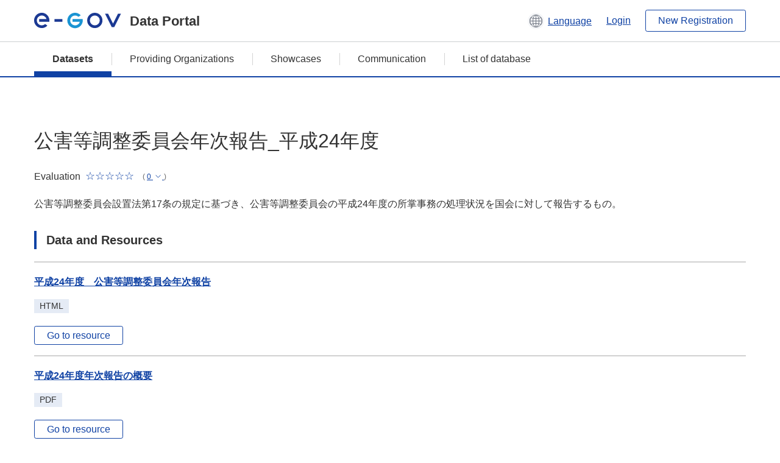

--- FILE ---
content_type: text/html; charset=utf-8
request_url: https://data.e-gov.go.jp/data/en/dataset/soumu_20140909_0143
body_size: 16386
content:
<!DOCTYPE html>
<!--[if IE 9]> <html lang="en" class="ie9"> <![endif]-->
<!--[if gt IE 8]><!--> <html lang="en"> <!--<![endif]-->
  <head>
    
  <meta charset="utf-8" />
      <meta name="generator" content="ckan 2.9.5" />
      <meta name="viewport" content="width=device-width">
  
  <meta name="description" content="データカタログに登録済みのデータセットの詳細、リソースの一覧を表示します。" />
  <meta name="keywords" content="公共データ,オープンデータ,データカタログ,データセット" />


    <title>
    Dataset
 | e-Govデータポータル</title>

    
    
    <link rel="shortcut icon" href="/data/base/images/favicon.ico" />
    
    
        <link rel="alternate" type="text/n3" href="https://data.e-gov.go.jp/data/en/dataset/de6cc287-7731-4d12-b317-1abe4472a704.n3"/>
        <link rel="alternate" type="text/ttl" href="https://data.e-gov.go.jp/data/en/dataset/de6cc287-7731-4d12-b317-1abe4472a704.ttl"/>
        <link rel="alternate" type="application/rdf+xml" href="https://data.e-gov.go.jp/data/en/dataset/de6cc287-7731-4d12-b317-1abe4472a704.xml"/>
        <link rel="alternate" type="application/ld+json" href="https://data.e-gov.go.jp/data/en/dataset/de6cc287-7731-4d12-b317-1abe4472a704.jsonld"/>
    

  
  
  
  


    
  
      
      
    
  
  <meta property="og:title" content="公害等調整委員会年次報告_平成24年度 - e-Govデータポータル">
  <meta property="og:description" content="公害等調整委員会設置法第17条の規定に基づき、公害等調整委員会の平成24年度の所掌事務の処理状況を国会に対して報告するもの。">


    
    <link href="/data/webassets/ckanext-datasetslist-theme/637f4624_jquery-ui-min-css.css" rel="stylesheet"/>
<link href="/data/webassets/ckanext-datasetslist-theme/a8504815_datasetslist_theme_css.css" rel="stylesheet"/>
<link href="/data/webassets/ckanext-datasetslist-theme/088fc192_datasetslist_theme_form_tooltip_css.css" rel="stylesheet"/>
<link href="/data/webassets/vendor/bc192712_select2.css" rel="stylesheet"/>
<link href="/data/webassets/vendor/0b01aef1_font-awesome.css" rel="stylesheet"/>
<link href="/data/webassets/ckanext-datasetslist-theme/79ca7695_suggest_css.css" rel="stylesheet"/>
    
  </head>

  
  <body data-site-root="https://data.e-gov.go.jp/data/" data-locale-root="https://data.e-gov.go.jp/data/en/" >

    

    
        

<div id="blockskip">
  <a href="#contents">Go to main text of this page</a>
</div>
<header>
  <div class="header_title_container">
    <div class="header_title_inner header-image">
      <button class="header_menu_btn" id="header_menu_btn_01" aria-label="Menu" data-dialog="header_nav_area">
        <span class="menu_bar"></span>
        <span class="menu_bar"></span>
        <span class="menu_bar"></span>
        <span class="menu_label">Menu</span>
      </button>
  
    
      <a href="/data/en/" class="header_logo"><img src="/data/base/images/logo.svg" alt="e-Govデータポータル"></a>
      <span class="header_title">Data Portal</span>
    
  
      <div class="header_lang_wrapper">
        <a href="#" class="header_lang_link" role="button" aria-expanded="false" aria-controls="lang_menu_01" style="text-decoration: none;">
          <img class="icon_header_lang" src="/data/base/images/icon_header_lang.svg" alt="Image of language switching">
          <span class="only_pc lang_link" lang="en" style="margin-left: 0.15rem !important">Language</span>
        </a>
        <ul class="lang_menu" id="lang_menu_01" aria-label="Account menu">
          <li><a href="/data/ja/dataset/soumu_20140909_0143">日本語</a></li>
          <li><a href="/data/en/dataset/soumu_20140909_0143" lang="en">English</a></li>
        </ul>
      </div>
  
    
      <a href="https://data.e-gov.go.jp/info/en/keycloak/login" 
           class="header_link only_pc ml-0 pc-ml-6">
          Login
      </a>
    
      <button class="btn_normal only_pc ml-0 pc-ml-6" onclick="location.href='https://account.e-gov.go.jp/user/pre-registration/init?service_type=00'">New Registration</button>
    
  
    </div>
  </div>
  <div class="header_nav_container" id="header_nav_area" aria-labelledby="header_menu_btn_01">
    <nav class="header_nav">
      <div class="nav_header">
        <img class="header_menu_logo" src="/data/base/images/logo.svg" alt="e-Govデータポータル" tabindex="0">
        <button class="close_dialog close_dialog_btn">
          <span class="close_dialog_label">Close</span>
        </button>
      </div>
  
    
    
      <div class="nav_user_links">
        <a href="https://data.e-gov.go.jp/info/en/keycloak/login" class="header_link header_link_in_menu">Login</a>
      
        <a href="https://data.e-gov.go.jp/info/en/#" class="header_link header_link_in_menu">New Registration</a>
      
      </div>
  
      <ul class="nav_bar">
                <li class="active"><a href="/data/en/dataset/?organization=default">Datasets</a></li><li><a href="/data/en/organization/?q=default">Providing Organizations</a></li><li><a href="/data/en/showcase?organization=default">Showcases</a></li>
  

    
        <li><a href="https://data.e-gov.go.jp/info/en/communication/list">Communication</a></li>
        <li><a href="/info/databasesite">List of database</a></li>
  
      </ul>
      <ul class="nav_bottom_links">
        <li><a href="/info/about-site">About this site</a></li>
        <li><a href="/info/service-policy">Terms of Use</a></li>
        <li><a href="/info/help">Help</a></li>
        <li><a href="/info/terms">Terms and Conditions</a></li>
        <li><a href="/info/privacy-policy">Privacy Policy</a></li>
        <li><a href="/info/contacts">Contact Us</a></li>
        <li><a href="https://data.e-gov.go.jp/info/en/dashboard/metrics">Dashboard</a></li>
        <li><a href="/info/site-map">Site Map</a></li>
      </ul>
    
    </nav>
  </div>
</header>

    

    
    
      <main>
        
          <div class="contents_area flash-messages mb-5 pc-mb-5">
            
              
            
          </div>
        
      <div class="contents_area" id="contents">
    
      <!-- <div class="container"> -->
        

          <div class="row wrapper no-nav">

            
 
          </div>

          
<!-- package/read primary start-->
<div class="main_contents">
  <div class="primary" role="main">
    <div class="container">
      <div class="row dataset-update-bnt">
        <div>
        </div>
      </div>
    </div>
    <h1 class="page_title mt-0 pc-mt-0" style="overflow-wrap: anywhere; width: 100%;">
      公害等調整委員会年次報告_平成24年度
    </h1>
    <div class="star_rate_container mt-0 pc-mt-0 mb-0 pc-mb-0">
      <span class="rate_label mr-2">Evaluation</span>
      <span class='star_rate star_rate_0' aria-hidden="true"></span>
      <span class="rate_amount ml-1">(
        <a href="#" class="rate_breakdown_handle" role="button" aria-expanded="false" aria-controls="rate_breakdown_01">
          <span>0</span>
          <img class="icon_rate_breakdown_open" src="/data/base/images/icon_rate_breakdown_open.svg" alt="Open Evaluation Breakdown">
          <img class="icon_rate_breakdown_close" src="/data/base/images/icon_rate_breakdown_close.svg" alt="Close Evaluation Breakdown">
        </a>)
      </span>
    </div>
    <ul class="rate_breakdown percentage_100 pc_px_310 mt-2" id="rate_breakdown_01" aria-label="Evaluation Breakdown">
      <li class="star_rate_container">
        <span class="star_rate star_rate_5" aria-hidden="true"></span><span class="rate_alt visually_hidden"></span><span class="rate_label ml-2">Very Good</span><span class="rate_breakdown_amount">(0)</span>
      </li>
      <li class="star_rate_container">
        <span class="star_rate star_rate_4" aria-hidden="true"></span><span class="rate_alt visually_hidden"></span><span class="rate_label ml-2">Good</span><span class="rate_breakdown_amount">(0)</span>
      </li>
      <li class="star_rate_container">
        <span class="star_rate star_rate_3" aria-hidden="true"></span><span class="rate_alt visually_hidden"></span><span class="rate_label ml-2">Neutral</span><span class="rate_breakdown_amount">(0)</span>
      </li>
      <li class="star_rate_container">
        <span class="star_rate star_rate_2" aria-hidden="true"></span><span class="rate_alt visually_hidden"></span><span class="rate_label ml-2">Not Good</span><span class="rate_breakdown_amount">(0)</span>
      </li>
      <li class="star_rate_container">
        <span class="star_rate star_rate_1" aria-hidden="true"></span><span class="rate_alt visually_hidden"></span><span class="rate_label ml-2">Bad</span><span class="rate_breakdown_amount">(0)</span>
      </li>
    </ul>
    <div class="notes text mt-5 pc-mt-5 mb-0 pc-mb-0">
      <p>公害等調整委員会設置法第17条の規定に基づき、公害等調整委員会の平成24年度の所掌事務の処理状況を国会に対して報告するもの。</p>
    </div>
    <div class="follow_button">
      
    </div>
    <span class="insert-comment-thread"></span>
<section id="dataset-resources" class="resources">
  <h2 class="page_title_icon mt-8 pc-mt-8 mb-0 pc-mb-0">Data and Resources</h2>
  
  
  
    
  
    
  
    
  
    
  
    
  
    
  
    
  
    
  
    
  
    
  
    
  
    
  
    
  
    
  
    
  
    
  
    
  
    
  
    
  
    
  
    
  
    
  
    
  
    
  
    
  
    
  
    
  
    
  
    
  
    
  
    
  
    
  
    
  
    
  
    
  
    
  
    
  
    
  
    
  
    
  
    
  
    
  
    
  
    
  
    
  
    
  
    
  
    
  
    
  
    
  
    
  
    
  
    
  
    
  
    
  
    
  
    
  
    
  
    
  
    
  
    
  
    
  
    
  
    
  
    
  
    
  
    
  
    
  
    
  
    
  
    
  
    
  
    
  
    
  
    
  
    
  
    
  
    
  
    
  
    
  
    
  
    
  
    
  
    
  
    
  
    
  
  
  
  
    
      <ul class="list_dataset mt-5 pc-mt-5 mb-0 pc-mb-0">
        
          
          
          
          
            
              
                


<li class="list_dataset_item resource-item"  data-id="f6548bf9-2dcf-4e15-bc97-714fdbe866d6" >
  <a href="javascript:;" class="handle-fa sort-arrows">
    <i class="fa fa-arrows"></i>
  </a>
  <div class="list_dataset_item_main_box">
    <div class="list_dataset_item_column_content">
  
  <p class="mt-0 pc-mt-0 mb-4 pc-mb-4 resource-sort-arrows">
  <a class="link_normal list_dataset_item_title" href="/data/en/dataset/soumu_20140909_0143/resource/f6548bf9-2dcf-4e15-bc97-714fdbe866d6" title="平成24年度　公害等調整委員会年次報告">
    平成24年度　公害等調整委員会年次報告
    

  </a>
  </p>
  
  

  
  
  
  <div class="dropdown btn-group">
   
    <p class="list_dataset_item_badge_container mt-0 pc-mt-0 mb-4 pc-mb-4">
     <span class="badge">HTML</span>
    </p>
   
   
    <a href="https://www.soumu.go.jp/kouchoi/knowledge/nenji/H24nendo_menu.html" class="btn_normal btn_sizelock mt-0 pc-mt-0 mb-0 pc-mb-0 resource-url-analytics" target="_blank">
      
        Go to resource
      
    </a>
   
  </div>
  
</div>
</div>
  
</li>
              
            
          
            
              
                


<li class="list_dataset_item resource-item"  data-id="fc55a18f-2498-46d2-a9a5-af9e7e3aee3d" >
  <a href="javascript:;" class="handle-fa sort-arrows">
    <i class="fa fa-arrows"></i>
  </a>
  <div class="list_dataset_item_main_box">
    <div class="list_dataset_item_column_content">
  
  <p class="mt-0 pc-mt-0 mb-4 pc-mb-4 resource-sort-arrows">
  <a class="link_normal list_dataset_item_title" href="/data/en/dataset/soumu_20140909_0143/resource/fc55a18f-2498-46d2-a9a5-af9e7e3aee3d" title="平成24年度年次報告の概要 ">
    平成24年度年次報告の概要 
    

  </a>
  </p>
  
  

  
  
  
  <div class="dropdown btn-group">
   
    <p class="list_dataset_item_badge_container mt-0 pc-mt-0 mb-4 pc-mb-4">
     <span class="badge">PDF</span>
    </p>
   
   
    <a href="https://www.soumu.go.jp/main_content/000230931.pdf" class="btn_normal btn_sizelock mt-0 pc-mt-0 mb-0 pc-mb-0 resource-url-analytics" target="_blank">
      
        Go to resource
      
    </a>
   
  </div>
  
</div>
</div>
  
</li>
              
            
          
            
              
                


<li class="list_dataset_item resource-item"  data-id="806e744e-1499-4127-b95a-40c6d259d57e" >
  <a href="javascript:;" class="handle-fa sort-arrows">
    <i class="fa fa-arrows"></i>
  </a>
  <div class="list_dataset_item_main_box">
    <div class="list_dataset_item_column_content">
  
  <p class="mt-0 pc-mt-0 mb-4 pc-mb-4 resource-sort-arrows">
  <a class="link_normal list_dataset_item_title" href="/data/en/dataset/soumu_20140909_0143/resource/806e744e-1499-4127-b95a-40c6d259d57e" title="本編及び図表目次_1">
    本編及び図表目次_1
    

  </a>
  </p>
  
  

  
  
  
  <div class="dropdown btn-group">
   
    <p class="list_dataset_item_badge_container mt-0 pc-mt-0 mb-4 pc-mb-4">
     <span class="badge">PDF</span>
    </p>
   
   
    <a href="https://www.soumu.go.jp/main_content/000230942.pdf" class="btn_normal btn_sizelock mt-0 pc-mt-0 mb-0 pc-mb-0 resource-url-analytics" target="_blank">
      
        Go to resource
      
    </a>
   
  </div>
  
</div>
</div>
  
</li>
              
            
          
            
              
                


<li class="list_dataset_item resource-item"  data-id="876a8853-35c4-4c72-9995-a360e66e1f24" >
  <a href="javascript:;" class="handle-fa sort-arrows">
    <i class="fa fa-arrows"></i>
  </a>
  <div class="list_dataset_item_main_box">
    <div class="list_dataset_item_column_content">
  
  <p class="mt-0 pc-mt-0 mb-4 pc-mb-4 resource-sort-arrows">
  <a class="link_normal list_dataset_item_title" href="/data/en/dataset/soumu_20140909_0143/resource/876a8853-35c4-4c72-9995-a360e66e1f24" title="第1章　公害紛争の処理状況">
    第1章　公害紛争の処理状況
    

  </a>
  </p>
  
  

  
  
  
  <div class="dropdown btn-group">
   
    <p class="list_dataset_item_badge_container mt-0 pc-mt-0 mb-4 pc-mb-4">
     <span class="badge">PDF</span>
    </p>
   
   
    <a href="https://www.soumu.go.jp/main_content/000230940.pdf" class="btn_normal btn_sizelock mt-0 pc-mt-0 mb-0 pc-mb-0 resource-url-analytics" target="_blank">
      
        Go to resource
      
    </a>
   
  </div>
  
</div>
</div>
  
</li>
              
            
          
            
              
                


<li class="list_dataset_item resource-item"  data-id="fc54b48a-9dfa-4782-b635-b249c5a708c5" >
  <a href="javascript:;" class="handle-fa sort-arrows">
    <i class="fa fa-arrows"></i>
  </a>
  <div class="list_dataset_item_main_box">
    <div class="list_dataset_item_column_content">
  
  <p class="mt-0 pc-mt-0 mb-4 pc-mb-4 resource-sort-arrows">
  <a class="link_normal list_dataset_item_title" href="/data/en/dataset/soumu_20140909_0143/resource/fc54b48a-9dfa-4782-b635-b249c5a708c5" title="第2章　土地利用の調整の処理状況">
    第2章　土地利用の調整の処理状況
    

  </a>
  </p>
  
  

  
  
  
  <div class="dropdown btn-group">
   
    <p class="list_dataset_item_badge_container mt-0 pc-mt-0 mb-4 pc-mb-4">
     <span class="badge">PDF</span>
    </p>
   
   
    <a href="https://www.soumu.go.jp/main_content/000230941.pdf" class="btn_normal btn_sizelock mt-0 pc-mt-0 mb-0 pc-mb-0 resource-url-analytics" target="_blank">
      
        Go to resource
      
    </a>
   
  </div>
  
</div>
</div>
  
</li>
              
            
          
            
              
                


<li class="list_dataset_item resource-item"  data-id="4458b3c3-a89b-4f14-b0c6-7bf76b2662ad" >
  <a href="javascript:;" class="handle-fa sort-arrows">
    <i class="fa fa-arrows"></i>
  </a>
  <div class="list_dataset_item_main_box">
    <div class="list_dataset_item_column_content">
  
  <p class="mt-0 pc-mt-0 mb-4 pc-mb-4 resource-sort-arrows">
  <a class="link_normal list_dataset_item_title" href="/data/en/dataset/soumu_20140909_0143/resource/4458b3c3-a89b-4f14-b0c6-7bf76b2662ad" title="平成24年度　公害等調整委員会年次報告　（参考資料）">
    平成24年度　公害等調整委員会年次報告　（参考資料）
    

  </a>
  </p>
  
  

  
  
  
  <div class="dropdown btn-group">
   
    <p class="list_dataset_item_badge_container mt-0 pc-mt-0 mb-4 pc-mb-4">
     <span class="badge">HTML</span>
    </p>
   
   
    <a href="https://www.soumu.go.jp/kouchoi/knowledge/nenji/24nendo_menusankou.html" class="btn_normal btn_sizelock mt-0 pc-mt-0 mb-0 pc-mb-0 resource-url-analytics" target="_blank">
      
        Go to resource
      
    </a>
   
  </div>
  
</div>
</div>
  
</li>
              
            
          
            
              
                


<li class="list_dataset_item resource-item"  data-id="bc5f2abb-71f8-47aa-ac61-734f36d43579" >
  <a href="javascript:;" class="handle-fa sort-arrows">
    <i class="fa fa-arrows"></i>
  </a>
  <div class="list_dataset_item_main_box">
    <div class="list_dataset_item_column_content">
  
  <p class="mt-0 pc-mt-0 mb-4 pc-mb-4 resource-sort-arrows">
  <a class="link_normal list_dataset_item_title" href="/data/en/dataset/soumu_20140909_0143/resource/bc5f2abb-71f8-47aa-ac61-734f36d43579" title="本編及び図表目次_2">
    本編及び図表目次_2
    

  </a>
  </p>
  
  

  
  
  
  <div class="dropdown btn-group">
   
    <p class="list_dataset_item_badge_container mt-0 pc-mt-0 mb-4 pc-mb-4">
     <span class="badge">PDF</span>
    </p>
   
   
    <a href="https://www.soumu.go.jp/main_content/000232550.pdf" class="btn_normal btn_sizelock mt-0 pc-mt-0 mb-0 pc-mb-0 resource-url-analytics" target="_blank">
      
        Go to resource
      
    </a>
   
  </div>
  
</div>
</div>
  
</li>
              
            
          
            
              
                


<li class="list_dataset_item resource-item"  data-id="53744bba-131e-47e9-ab45-f2454a8d82f4" >
  <a href="javascript:;" class="handle-fa sort-arrows">
    <i class="fa fa-arrows"></i>
  </a>
  <div class="list_dataset_item_main_box">
    <div class="list_dataset_item_column_content">
  
  <p class="mt-0 pc-mt-0 mb-4 pc-mb-4 resource-sort-arrows">
  <a class="link_normal list_dataset_item_title" href="/data/en/dataset/soumu_20140909_0143/resource/53744bba-131e-47e9-ab45-f2454a8d82f4" title="第1章　公害紛争処理制度の概要">
    第1章　公害紛争処理制度の概要
    

  </a>
  </p>
  
  

  
  
  
  <div class="dropdown btn-group">
   
    <p class="list_dataset_item_badge_container mt-0 pc-mt-0 mb-4 pc-mb-4">
     <span class="badge">PDF</span>
    </p>
   
   
    <a href="https://www.soumu.go.jp/main_content/000232551.pdf" class="btn_normal btn_sizelock mt-0 pc-mt-0 mb-0 pc-mb-0 resource-url-analytics" target="_blank">
      
        Go to resource
      
    </a>
   
  </div>
  
</div>
</div>
  
</li>
              
            
          
            
              
                


<li class="list_dataset_item resource-item"  data-id="cbbab1bf-dc5d-424f-8aba-0d0ce36e959a" >
  <a href="javascript:;" class="handle-fa sort-arrows">
    <i class="fa fa-arrows"></i>
  </a>
  <div class="list_dataset_item_main_box">
    <div class="list_dataset_item_column_content">
  
  <p class="mt-0 pc-mt-0 mb-4 pc-mb-4 resource-sort-arrows">
  <a class="link_normal list_dataset_item_title" href="/data/en/dataset/soumu_20140909_0143/resource/cbbab1bf-dc5d-424f-8aba-0d0ce36e959a" title="第2章　公害等調整委員会における公害紛争の処理">
    第2章　公害等調整委員会における公害紛争の処理
    

  </a>
  </p>
  
  

  
  
  
  <div class="dropdown btn-group">
   
    <p class="list_dataset_item_badge_container mt-0 pc-mt-0 mb-4 pc-mb-4">
     <span class="badge">PDF</span>
    </p>
   
   
    <a href="https://www.soumu.go.jp/main_content/000232552.pdf" class="btn_normal btn_sizelock mt-0 pc-mt-0 mb-0 pc-mb-0 resource-url-analytics" target="_blank">
      
        Go to resource
      
    </a>
   
  </div>
  
</div>
</div>
  
</li>
              
            
          
            
              
                


<li class="list_dataset_item resource-item"  data-id="5b11dd08-3d38-46c6-b491-b69e8fb0dbba" >
  <a href="javascript:;" class="handle-fa sort-arrows">
    <i class="fa fa-arrows"></i>
  </a>
  <div class="list_dataset_item_main_box">
    <div class="list_dataset_item_column_content">
  
  <p class="mt-0 pc-mt-0 mb-4 pc-mb-4 resource-sort-arrows">
  <a class="link_normal list_dataset_item_title" href="/data/en/dataset/soumu_20140909_0143/resource/5b11dd08-3d38-46c6-b491-b69e8fb0dbba" title="不知火海沿岸における水俣病に係る損害賠償調停申請事件">
    不知火海沿岸における水俣病に係る損害賠償調停申請事件
    

  </a>
  </p>
  
  

  
  
  
  <div class="dropdown btn-group">
   
    <p class="list_dataset_item_badge_container mt-0 pc-mt-0 mb-4 pc-mb-4">
     <span class="badge">PDF</span>
    </p>
   
   
    <a href="https://www.soumu.go.jp/main_content/000232552.pdf#1-01shiranui" class="btn_normal btn_sizelock mt-0 pc-mt-0 mb-0 pc-mb-0 resource-url-analytics" target="_blank">
      
        Go to resource
      
    </a>
   
  </div>
  
</div>
</div>
  
</li>
              
            
          
            
              
                


<li class="list_dataset_item resource-item"  data-id="9ae9c3b3-07ca-48cc-8b91-6f33eb14c99e" >
  <a href="javascript:;" class="handle-fa sort-arrows">
    <i class="fa fa-arrows"></i>
  </a>
  <div class="list_dataset_item_main_box">
    <div class="list_dataset_item_column_content">
  
  <p class="mt-0 pc-mt-0 mb-4 pc-mb-4 resource-sort-arrows">
  <a class="link_normal list_dataset_item_title" href="/data/en/dataset/soumu_20140909_0143/resource/9ae9c3b3-07ca-48cc-8b91-6f33eb14c99e" title="大津市における汚染土壌の処理による水質汚濁被害調停申請事件">
    大津市における汚染土壌の処理による水質汚濁被害調停申請事件
    

  </a>
  </p>
  
  

  
  
  
  <div class="dropdown btn-group">
   
    <p class="list_dataset_item_badge_container mt-0 pc-mt-0 mb-4 pc-mb-4">
     <span class="badge">PDF</span>
    </p>
   
   
    <a href="https://www.soumu.go.jp/main_content/000232552.pdf#page=13" class="btn_normal btn_sizelock mt-0 pc-mt-0 mb-0 pc-mb-0 resource-url-analytics" target="_blank">
      
        Go to resource
      
    </a>
   
  </div>
  
</div>
</div>
  
</li>
              
            
          
            
              
                


<li class="list_dataset_item resource-item"  data-id="c8a291e4-8362-4e48-bd47-5645d2da0653" >
  <a href="javascript:;" class="handle-fa sort-arrows">
    <i class="fa fa-arrows"></i>
  </a>
  <div class="list_dataset_item_main_box">
    <div class="list_dataset_item_column_content">
  
  <p class="mt-0 pc-mt-0 mb-4 pc-mb-4 resource-sort-arrows">
  <a class="link_normal list_dataset_item_title" href="/data/en/dataset/soumu_20140909_0143/resource/c8a291e4-8362-4e48-bd47-5645d2da0653" title="千葉県における航空機騒音調停申請事件">
    千葉県における航空機騒音調停申請事件
    

  </a>
  </p>
  
  

  
  
  
  <div class="dropdown btn-group">
   
    <p class="list_dataset_item_badge_container mt-0 pc-mt-0 mb-4 pc-mb-4">
     <span class="badge">PDF</span>
    </p>
   
   
    <a href="https://www.soumu.go.jp/main_content/000232552.pdf#1-03chiba" class="btn_normal btn_sizelock mt-0 pc-mt-0 mb-0 pc-mb-0 resource-url-analytics" target="_blank">
      
        Go to resource
      
    </a>
   
  </div>
  
</div>
</div>
  
</li>
              
            
          
            
              
                


<li class="list_dataset_item resource-item"  data-id="a3413dbc-20c7-4a17-809a-6841052a9d94" >
  <a href="javascript:;" class="handle-fa sort-arrows">
    <i class="fa fa-arrows"></i>
  </a>
  <div class="list_dataset_item_main_box">
    <div class="list_dataset_item_column_content">
  
  <p class="mt-0 pc-mt-0 mb-4 pc-mb-4 resource-sort-arrows">
  <a class="link_normal list_dataset_item_title" href="/data/en/dataset/soumu_20140909_0143/resource/a3413dbc-20c7-4a17-809a-6841052a9d94" title="手賀沼周辺における水質汚濁等による健康被害等調停申請事件">
    手賀沼周辺における水質汚濁等による健康被害等調停申請事件
    

  </a>
  </p>
  
  

  
  
  
  <div class="dropdown btn-group">
   
    <p class="list_dataset_item_badge_container mt-0 pc-mt-0 mb-4 pc-mb-4">
     <span class="badge">PDF</span>
    </p>
   
   
    <a href="https://www.soumu.go.jp/main_content/000232552.pdf#page=14" class="btn_normal btn_sizelock mt-0 pc-mt-0 mb-0 pc-mb-0 resource-url-analytics" target="_blank">
      
        Go to resource
      
    </a>
   
  </div>
  
</div>
</div>
  
</li>
              
            
          
            
              
                


<li class="list_dataset_item resource-item"  data-id="5e700109-083c-4612-b356-7945c9da6076" >
  <a href="javascript:;" class="handle-fa sort-arrows">
    <i class="fa fa-arrows"></i>
  </a>
  <div class="list_dataset_item_main_box">
    <div class="list_dataset_item_column_content">
  
  <p class="mt-0 pc-mt-0 mb-4 pc-mb-4 resource-sort-arrows">
  <a class="link_normal list_dataset_item_title" href="/data/en/dataset/soumu_20140909_0143/resource/5e700109-083c-4612-b356-7945c9da6076" title="神栖市におけるヒ素による健康被害等責任裁定申請事件">
    神栖市におけるヒ素による健康被害等責任裁定申請事件
    

  </a>
  </p>
  
  

  
  
  
  <div class="dropdown btn-group">
   
    <p class="list_dataset_item_badge_container mt-0 pc-mt-0 mb-4 pc-mb-4">
     <span class="badge">PDF</span>
    </p>
   
   
    <a href="https://www.soumu.go.jp/main_content/000232552.pdf#2-01kamisu1" class="btn_normal btn_sizelock mt-0 pc-mt-0 mb-0 pc-mb-0 resource-url-analytics" target="_blank">
      
        Go to resource
      
    </a>
   
  </div>
  
</div>
</div>
  
</li>
              
            
          
            
              
                


<li class="list_dataset_item resource-item"  data-id="c679786e-4ced-43b5-90a2-936a89400b60" >
  <a href="javascript:;" class="handle-fa sort-arrows">
    <i class="fa fa-arrows"></i>
  </a>
  <div class="list_dataset_item_main_box">
    <div class="list_dataset_item_column_content">
  
  <p class="mt-0 pc-mt-0 mb-4 pc-mb-4 resource-sort-arrows">
  <a class="link_normal list_dataset_item_title" href="/data/en/dataset/soumu_20140909_0143/resource/c679786e-4ced-43b5-90a2-936a89400b60" title="筑紫野市における産業廃棄物処分場による水質汚濁被害原因裁定申請事件">
    筑紫野市における産業廃棄物処分場による水質汚濁被害原因裁定申請事件
    

  </a>
  </p>
  
  

  
  
  
  <div class="dropdown btn-group">
   
    <p class="list_dataset_item_badge_container mt-0 pc-mt-0 mb-4 pc-mb-4">
     <span class="badge">PDF</span>
    </p>
   
   
    <a href="https://www.soumu.go.jp/main_content/000232552.pdf#2-02chikushino" class="btn_normal btn_sizelock mt-0 pc-mt-0 mb-0 pc-mb-0 resource-url-analytics" target="_blank">
      
        Go to resource
      
    </a>
   
  </div>
  
</div>
</div>
  
</li>
              
            
          
            
              
                


<li class="list_dataset_item resource-item"  data-id="8ded5c08-8b3a-48f0-add7-86da2963ac63" >
  <a href="javascript:;" class="handle-fa sort-arrows">
    <i class="fa fa-arrows"></i>
  </a>
  <div class="list_dataset_item_main_box">
    <div class="list_dataset_item_column_content">
  
  <p class="mt-0 pc-mt-0 mb-4 pc-mb-4 resource-sort-arrows">
  <a class="link_normal list_dataset_item_title" href="/data/en/dataset/soumu_20140909_0143/resource/8ded5c08-8b3a-48f0-add7-86da2963ac63" title="東京都23区における清掃工場健康被害等原因裁定申請事件">
    東京都23区における清掃工場健康被害等原因裁定申請事件
    

  </a>
  </p>
  
  

  
  
  
  <div class="dropdown btn-group">
   
    <p class="list_dataset_item_badge_container mt-0 pc-mt-0 mb-4 pc-mb-4">
     <span class="badge">PDF</span>
    </p>
   
   
    <a href="https://www.soumu.go.jp/main_content/000232552.pdf#page=18" class="btn_normal btn_sizelock mt-0 pc-mt-0 mb-0 pc-mb-0 resource-url-analytics" target="_blank">
      
        Go to resource
      
    </a>
   
  </div>
  
</div>
</div>
  
</li>
              
            
          
            
              
                


<li class="list_dataset_item resource-item"  data-id="bf56c8b8-469e-49cf-a3e1-f3e1e566832d" >
  <a href="javascript:;" class="handle-fa sort-arrows">
    <i class="fa fa-arrows"></i>
  </a>
  <div class="list_dataset_item_main_box">
    <div class="list_dataset_item_column_content">
  
  <p class="mt-0 pc-mt-0 mb-4 pc-mb-4 resource-sort-arrows">
  <a class="link_normal list_dataset_item_title" href="/data/en/dataset/soumu_20140909_0143/resource/bf56c8b8-469e-49cf-a3e1-f3e1e566832d" title="深谷市における工場操業に伴う騒音・低周波音被害責任裁定申請事件">
    深谷市における工場操業に伴う騒音・低周波音被害責任裁定申請事件
    

  </a>
  </p>
  
  

  
  
  
  <div class="dropdown btn-group">
   
    <p class="list_dataset_item_badge_container mt-0 pc-mt-0 mb-4 pc-mb-4">
     <span class="badge">PDF</span>
    </p>
   
   
    <a href="https://www.soumu.go.jp/main_content/000232552.pdf#2-04fukaya" class="btn_normal btn_sizelock mt-0 pc-mt-0 mb-0 pc-mb-0 resource-url-analytics" target="_blank">
      
        Go to resource
      
    </a>
   
  </div>
  
</div>
</div>
  
</li>
              
            
          
            
              
                


<li class="list_dataset_item resource-item"  data-id="4e4414c0-4e49-45a6-9241-9f47a67a1d4b" >
  <a href="javascript:;" class="handle-fa sort-arrows">
    <i class="fa fa-arrows"></i>
  </a>
  <div class="list_dataset_item_main_box">
    <div class="list_dataset_item_column_content">
  
  <p class="mt-0 pc-mt-0 mb-4 pc-mb-4 resource-sort-arrows">
  <a class="link_normal list_dataset_item_title" href="/data/en/dataset/soumu_20140909_0143/resource/4e4414c0-4e49-45a6-9241-9f47a67a1d4b" title="熊本県南関町における道路工事による水質汚濁被害原因裁定申請事件">
    熊本県南関町における道路工事による水質汚濁被害原因裁定申請事件
    

  </a>
  </p>
  
  

  
  
  
  <div class="dropdown btn-group">
   
    <p class="list_dataset_item_badge_container mt-0 pc-mt-0 mb-4 pc-mb-4">
     <span class="badge">PDF</span>
    </p>
   
   
    <a href="https://www.soumu.go.jp/main_content/000232552.pdf#2-05nanseki" class="btn_normal btn_sizelock mt-0 pc-mt-0 mb-0 pc-mb-0 resource-url-analytics" target="_blank">
      
        Go to resource
      
    </a>
   
  </div>
  
</div>
</div>
  
</li>
              
            
          
            
              
                


<li class="list_dataset_item resource-item"  data-id="58ba9836-b5fc-41d9-bc00-14ec7f5f988a" >
  <a href="javascript:;" class="handle-fa sort-arrows">
    <i class="fa fa-arrows"></i>
  </a>
  <div class="list_dataset_item_main_box">
    <div class="list_dataset_item_column_content">
  
  <p class="mt-0 pc-mt-0 mb-4 pc-mb-4 resource-sort-arrows">
  <a class="link_normal list_dataset_item_title" href="/data/en/dataset/soumu_20140909_0143/resource/58ba9836-b5fc-41d9-bc00-14ec7f5f988a" title="横浜市における飲食店・道路からの低周波音による健康被害原因裁定申請事件">
    横浜市における飲食店・道路からの低周波音による健康被害原因裁定申請事件
    

  </a>
  </p>
  
  

  
  
  
  <div class="dropdown btn-group">
   
    <p class="list_dataset_item_badge_container mt-0 pc-mt-0 mb-4 pc-mb-4">
     <span class="badge">PDF</span>
    </p>
   
   
    <a href="https://www.soumu.go.jp/main_content/000232552.pdf#2-06yokohama" class="btn_normal btn_sizelock mt-0 pc-mt-0 mb-0 pc-mb-0 resource-url-analytics" target="_blank">
      
        Go to resource
      
    </a>
   
  </div>
  
</div>
</div>
  
</li>
              
            
          
            
              
                


<li class="list_dataset_item resource-item"  data-id="1675d040-37d3-454e-afdb-045fdf9efb5e" >
  <a href="javascript:;" class="handle-fa sort-arrows">
    <i class="fa fa-arrows"></i>
  </a>
  <div class="list_dataset_item_main_box">
    <div class="list_dataset_item_column_content">
  
  <p class="mt-0 pc-mt-0 mb-4 pc-mb-4 resource-sort-arrows">
  <a class="link_normal list_dataset_item_title" href="/data/en/dataset/soumu_20140909_0143/resource/1675d040-37d3-454e-afdb-045fdf9efb5e" title="神埼市における水利工事による振動被害責任裁定申請事件">
    神埼市における水利工事による振動被害責任裁定申請事件
    

  </a>
  </p>
  
  

  
  
  
  <div class="dropdown btn-group">
   
    <p class="list_dataset_item_badge_container mt-0 pc-mt-0 mb-4 pc-mb-4">
     <span class="badge">PDF</span>
    </p>
   
   
    <a href="https://www.soumu.go.jp/main_content/000232552.pdf#2-07kanzaki" class="btn_normal btn_sizelock mt-0 pc-mt-0 mb-0 pc-mb-0 resource-url-analytics" target="_blank">
      
        Go to resource
      
    </a>
   
  </div>
  
</div>
</div>
  
</li>
              
            
          
            
              
                


<li class="list_dataset_item resource-item"  data-id="186a343e-245d-4e21-b3b6-0068bceac65d" >
  <a href="javascript:;" class="handle-fa sort-arrows">
    <i class="fa fa-arrows"></i>
  </a>
  <div class="list_dataset_item_main_box">
    <div class="list_dataset_item_column_content">
  
  <p class="mt-0 pc-mt-0 mb-4 pc-mb-4 resource-sort-arrows">
  <a class="link_normal list_dataset_item_title" href="/data/en/dataset/soumu_20140909_0143/resource/186a343e-245d-4e21-b3b6-0068bceac65d" title="文京区におけるマンション工事による振動被害原因裁定申請事件">
    文京区におけるマンション工事による振動被害原因裁定申請事件
    

  </a>
  </p>
  
  

  
  
  
  <div class="dropdown btn-group">
   
    <p class="list_dataset_item_badge_container mt-0 pc-mt-0 mb-4 pc-mb-4">
     <span class="badge">PDF</span>
    </p>
   
   
    <a href="https://www.soumu.go.jp/main_content/000232552.pdf#2-08bunkyo" class="btn_normal btn_sizelock mt-0 pc-mt-0 mb-0 pc-mb-0 resource-url-analytics" target="_blank">
      
        Go to resource
      
    </a>
   
  </div>
  
</div>
</div>
  
</li>
              
            
          
            
              
                


<li class="list_dataset_item resource-item"  data-id="413e5001-c963-4c4a-8317-70da69f51f71" >
  <a href="javascript:;" class="handle-fa sort-arrows">
    <i class="fa fa-arrows"></i>
  </a>
  <div class="list_dataset_item_main_box">
    <div class="list_dataset_item_column_content">
  
  <p class="mt-0 pc-mt-0 mb-4 pc-mb-4 resource-sort-arrows">
  <a class="link_normal list_dataset_item_title" href="/data/en/dataset/soumu_20140909_0143/resource/413e5001-c963-4c4a-8317-70da69f51f71" title="宮崎市における交通騒音による健康被害等責任裁定申請事件">
    宮崎市における交通騒音による健康被害等責任裁定申請事件
    

  </a>
  </p>
  
  

  
  
  
  <div class="dropdown btn-group">
   
    <p class="list_dataset_item_badge_container mt-0 pc-mt-0 mb-4 pc-mb-4">
     <span class="badge">PDF</span>
    </p>
   
   
    <a href="https://www.soumu.go.jp/main_content/000232552.pdf#2-09miyazaki" class="btn_normal btn_sizelock mt-0 pc-mt-0 mb-0 pc-mb-0 resource-url-analytics" target="_blank">
      
        Go to resource
      
    </a>
   
  </div>
  
</div>
</div>
  
</li>
              
            
          
            
              
                


<li class="list_dataset_item resource-item"  data-id="e07629de-ba0e-46ab-9da2-7841aa3f54fb" >
  <a href="javascript:;" class="handle-fa sort-arrows">
    <i class="fa fa-arrows"></i>
  </a>
  <div class="list_dataset_item_main_box">
    <div class="list_dataset_item_column_content">
  
  <p class="mt-0 pc-mt-0 mb-4 pc-mb-4 resource-sort-arrows">
  <a class="link_normal list_dataset_item_title" href="/data/en/dataset/soumu_20140909_0143/resource/e07629de-ba0e-46ab-9da2-7841aa3f54fb" title="中野区における道路換気所からの低周波音による健康被害等責任裁定申請事件">
    中野区における道路換気所からの低周波音による健康被害等責任裁定申請事件
    

  </a>
  </p>
  
  

  
  
  
  <div class="dropdown btn-group">
   
    <p class="list_dataset_item_badge_container mt-0 pc-mt-0 mb-4 pc-mb-4">
     <span class="badge">PDF</span>
    </p>
   
   
    <a href="https://www.soumu.go.jp/main_content/000232552.pdf#2-10nakano" class="btn_normal btn_sizelock mt-0 pc-mt-0 mb-0 pc-mb-0 resource-url-analytics" target="_blank">
      
        Go to resource
      
    </a>
   
  </div>
  
</div>
</div>
  
</li>
              
            
          
            
              
                


<li class="list_dataset_item resource-item"  data-id="a8e908d2-9d93-4c59-85e9-4908184a5cae" >
  <a href="javascript:;" class="handle-fa sort-arrows">
    <i class="fa fa-arrows"></i>
  </a>
  <div class="list_dataset_item_main_box">
    <div class="list_dataset_item_column_content">
  
  <p class="mt-0 pc-mt-0 mb-4 pc-mb-4 resource-sort-arrows">
  <a class="link_normal list_dataset_item_title" href="/data/en/dataset/soumu_20140909_0143/resource/a8e908d2-9d93-4c59-85e9-4908184a5cae" title="葛飾区における電気通信設備からの騒音等による健康被害原因裁定申請事件">
    葛飾区における電気通信設備からの騒音等による健康被害原因裁定申請事件
    

  </a>
  </p>
  
  

  
  
  
  <div class="dropdown btn-group">
   
    <p class="list_dataset_item_badge_container mt-0 pc-mt-0 mb-4 pc-mb-4">
     <span class="badge">PDF</span>
    </p>
   
   
    <a href="https://www.soumu.go.jp/main_content/000232552.pdf#2-11katsushika" class="btn_normal btn_sizelock mt-0 pc-mt-0 mb-0 pc-mb-0 resource-url-analytics" target="_blank">
      
        Go to resource
      
    </a>
   
  </div>
  
</div>
</div>
  
</li>
              
            
          
            
              
                


<li class="list_dataset_item resource-item"  data-id="4a5c9fb8-e6ed-483c-b050-429885f9c59f" >
  <a href="javascript:;" class="handle-fa sort-arrows">
    <i class="fa fa-arrows"></i>
  </a>
  <div class="list_dataset_item_main_box">
    <div class="list_dataset_item_column_content">
  
  <p class="mt-0 pc-mt-0 mb-4 pc-mb-4 resource-sort-arrows">
  <a class="link_normal list_dataset_item_title" href="/data/en/dataset/soumu_20140909_0143/resource/4a5c9fb8-e6ed-483c-b050-429885f9c59f" title="小平市における公衆浴場煙突からの大気汚染による財産被害等責任裁定申請事件">
    小平市における公衆浴場煙突からの大気汚染による財産被害等責任裁定申請事件
    

  </a>
  </p>
  
  

  
  
  
  <div class="dropdown btn-group">
   
    <p class="list_dataset_item_badge_container mt-0 pc-mt-0 mb-4 pc-mb-4">
     <span class="badge">PDF</span>
    </p>
   
   
    <a href="https://www.soumu.go.jp/main_content/000232552.pdf#2-12kodaira1" class="btn_normal btn_sizelock mt-0 pc-mt-0 mb-0 pc-mb-0 resource-url-analytics" target="_blank">
      
        Go to resource
      
    </a>
   
  </div>
  
</div>
</div>
  
</li>
              
            
          
            
              
                


<li class="list_dataset_item resource-item"  data-id="23d046e3-904b-4901-8878-727fecd64362" >
  <a href="javascript:;" class="handle-fa sort-arrows">
    <i class="fa fa-arrows"></i>
  </a>
  <div class="list_dataset_item_main_box">
    <div class="list_dataset_item_column_content">
  
  <p class="mt-0 pc-mt-0 mb-4 pc-mb-4 resource-sort-arrows">
  <a class="link_normal list_dataset_item_title" href="/data/en/dataset/soumu_20140909_0143/resource/23d046e3-904b-4901-8878-727fecd64362" title="鎌ケ谷市における医療施設からの騒音等による健康被害原因裁定申請事件">
    鎌ケ谷市における医療施設からの騒音等による健康被害原因裁定申請事件
    

  </a>
  </p>
  
  

  
  
  
  <div class="dropdown btn-group">
   
    <p class="list_dataset_item_badge_container mt-0 pc-mt-0 mb-4 pc-mb-4">
     <span class="badge">PDF</span>
    </p>
   
   
    <a href="https://www.soumu.go.jp/main_content/000232552.pdf#2-13kamagaya" class="btn_normal btn_sizelock mt-0 pc-mt-0 mb-0 pc-mb-0 resource-url-analytics" target="_blank">
      
        Go to resource
      
    </a>
   
  </div>
  
</div>
</div>
  
</li>
              
            
          
            
              
                


<li class="list_dataset_item resource-item"  data-id="869b973e-0977-498d-aeaf-fa8276cb55e2" >
  <a href="javascript:;" class="handle-fa sort-arrows">
    <i class="fa fa-arrows"></i>
  </a>
  <div class="list_dataset_item_main_box">
    <div class="list_dataset_item_column_content">
  
  <p class="mt-0 pc-mt-0 mb-4 pc-mb-4 resource-sort-arrows">
  <a class="link_normal list_dataset_item_title" href="/data/en/dataset/soumu_20140909_0143/resource/869b973e-0977-498d-aeaf-fa8276cb55e2" title="松戸市における建設工事からの騒音による慰謝料等責任裁定申請事件">
    松戸市における建設工事からの騒音による慰謝料等責任裁定申請事件
    

  </a>
  </p>
  
  

  
  
  
  <div class="dropdown btn-group">
   
    <p class="list_dataset_item_badge_container mt-0 pc-mt-0 mb-4 pc-mb-4">
     <span class="badge">PDF</span>
    </p>
   
   
    <a href="https://www.soumu.go.jp/main_content/000232552.pdf#2-14matsudo" class="btn_normal btn_sizelock mt-0 pc-mt-0 mb-0 pc-mb-0 resource-url-analytics" target="_blank">
      
        Go to resource
      
    </a>
   
  </div>
  
</div>
</div>
  
</li>
              
            
          
            
              
                


<li class="list_dataset_item resource-item"  data-id="a4eecbdb-d865-47a4-aaf4-ce7735380799" >
  <a href="javascript:;" class="handle-fa sort-arrows">
    <i class="fa fa-arrows"></i>
  </a>
  <div class="list_dataset_item_main_box">
    <div class="list_dataset_item_column_content">
  
  <p class="mt-0 pc-mt-0 mb-4 pc-mb-4 resource-sort-arrows">
  <a class="link_normal list_dataset_item_title" href="/data/en/dataset/soumu_20140909_0143/resource/a4eecbdb-d865-47a4-aaf4-ce7735380799" title="焼津市における金属加工場からの振動・騒音による慰謝料責任裁定申請事件">
    焼津市における金属加工場からの振動・騒音による慰謝料責任裁定申請事件
    

  </a>
  </p>
  
  

  
  
  
  <div class="dropdown btn-group">
   
    <p class="list_dataset_item_badge_container mt-0 pc-mt-0 mb-4 pc-mb-4">
     <span class="badge">PDF</span>
    </p>
   
   
    <a href="https://www.soumu.go.jp/main_content/000232552.pdf#2-15yaidu" class="btn_normal btn_sizelock mt-0 pc-mt-0 mb-0 pc-mb-0 resource-url-analytics" target="_blank">
      
        Go to resource
      
    </a>
   
  </div>
  
</div>
</div>
  
</li>
              
            
          
            
              
                


<li class="list_dataset_item resource-item"  data-id="77ad4147-afc8-44b7-8edf-b64aa7f03a2b" >
  <a href="javascript:;" class="handle-fa sort-arrows">
    <i class="fa fa-arrows"></i>
  </a>
  <div class="list_dataset_item_main_box">
    <div class="list_dataset_item_column_content">
  
  <p class="mt-0 pc-mt-0 mb-4 pc-mb-4 resource-sort-arrows">
  <a class="link_normal list_dataset_item_title" href="/data/en/dataset/soumu_20140909_0143/resource/77ad4147-afc8-44b7-8edf-b64aa7f03a2b" title="宮古島市における海中公園工事による水質汚濁被害原因裁定申請事件">
    宮古島市における海中公園工事による水質汚濁被害原因裁定申請事件
    

  </a>
  </p>
  
  

  
  
  
  <div class="dropdown btn-group">
   
    <p class="list_dataset_item_badge_container mt-0 pc-mt-0 mb-4 pc-mb-4">
     <span class="badge">PDF</span>
    </p>
   
   
    <a href="https://www.soumu.go.jp/main_content/000232552.pdf#2-16miyako" class="btn_normal btn_sizelock mt-0 pc-mt-0 mb-0 pc-mb-0 resource-url-analytics" target="_blank">
      
        Go to resource
      
    </a>
   
  </div>
  
</div>
</div>
  
</li>
              
            
          
            
              
                


<li class="list_dataset_item resource-item"  data-id="5d88f7a2-24d3-4d4d-9411-ead42031fea3" >
  <a href="javascript:;" class="handle-fa sort-arrows">
    <i class="fa fa-arrows"></i>
  </a>
  <div class="list_dataset_item_main_box">
    <div class="list_dataset_item_column_content">
  
  <p class="mt-0 pc-mt-0 mb-4 pc-mb-4 resource-sort-arrows">
  <a class="link_normal list_dataset_item_title" href="/data/en/dataset/soumu_20140909_0143/resource/5d88f7a2-24d3-4d4d-9411-ead42031fea3" title="千代田区における鉄道等からの騒音被害責任裁定申請事件">
    千代田区における鉄道等からの騒音被害責任裁定申請事件
    

  </a>
  </p>
  
  

  
  
  
  <div class="dropdown btn-group">
   
    <p class="list_dataset_item_badge_container mt-0 pc-mt-0 mb-4 pc-mb-4">
     <span class="badge">PDF</span>
    </p>
   
   
    <a href="https://www.soumu.go.jp/main_content/000232552.pdf#2-17chiyoda" class="btn_normal btn_sizelock mt-0 pc-mt-0 mb-0 pc-mb-0 resource-url-analytics" target="_blank">
      
        Go to resource
      
    </a>
   
  </div>
  
</div>
</div>
  
</li>
              
            
          
            
              
                


<li class="list_dataset_item resource-item"  data-id="f0b10be4-2140-4449-81d4-d96c697337f2" >
  <a href="javascript:;" class="handle-fa sort-arrows">
    <i class="fa fa-arrows"></i>
  </a>
  <div class="list_dataset_item_main_box">
    <div class="list_dataset_item_column_content">
  
  <p class="mt-0 pc-mt-0 mb-4 pc-mb-4 resource-sort-arrows">
  <a class="link_normal list_dataset_item_title" href="/data/en/dataset/soumu_20140909_0143/resource/f0b10be4-2140-4449-81d4-d96c697337f2" title="寝屋川市における廃棄物処理施設からの大気汚染による健康被害原因裁定申請事件">
    寝屋川市における廃棄物処理施設からの大気汚染による健康被害原因裁定申請事件
    

  </a>
  </p>
  
  

  
  
  
  <div class="dropdown btn-group">
   
    <p class="list_dataset_item_badge_container mt-0 pc-mt-0 mb-4 pc-mb-4">
     <span class="badge">PDF</span>
    </p>
   
   
    <a href="https://www.soumu.go.jp/main_content/000232552.pdf#2-18neyagawa" class="btn_normal btn_sizelock mt-0 pc-mt-0 mb-0 pc-mb-0 resource-url-analytics" target="_blank">
      
        Go to resource
      
    </a>
   
  </div>
  
</div>
</div>
  
</li>
              
            
          
            
              
                


<li class="list_dataset_item resource-item"  data-id="c48536f4-31a1-47ef-a5b6-a96471773797" >
  <a href="javascript:;" class="handle-fa sort-arrows">
    <i class="fa fa-arrows"></i>
  </a>
  <div class="list_dataset_item_main_box">
    <div class="list_dataset_item_column_content">
  
  <p class="mt-0 pc-mt-0 mb-4 pc-mb-4 resource-sort-arrows">
  <a class="link_normal list_dataset_item_title" href="/data/en/dataset/soumu_20140909_0143/resource/c48536f4-31a1-47ef-a5b6-a96471773797" title="島原市における養豚場等からのし尿による水質汚濁被害原因裁定申請事件">
    島原市における養豚場等からのし尿による水質汚濁被害原因裁定申請事件
    

  </a>
  </p>
  
  

  
  
  
  <div class="dropdown btn-group">
   
    <p class="list_dataset_item_badge_container mt-0 pc-mt-0 mb-4 pc-mb-4">
     <span class="badge">PDF</span>
    </p>
   
   
    <a href="https://www.soumu.go.jp/main_content/000232552.pdf#2-19shimabara" class="btn_normal btn_sizelock mt-0 pc-mt-0 mb-0 pc-mb-0 resource-url-analytics" target="_blank">
      
        Go to resource
      
    </a>
   
  </div>
  
</div>
</div>
  
</li>
              
            
          
            
              
                


<li class="list_dataset_item resource-item"  data-id="a24b6a58-6f41-4fa2-b513-44aec0a20a03" >
  <a href="javascript:;" class="handle-fa sort-arrows">
    <i class="fa fa-arrows"></i>
  </a>
  <div class="list_dataset_item_main_box">
    <div class="list_dataset_item_column_content">
  
  <p class="mt-0 pc-mt-0 mb-4 pc-mb-4 resource-sort-arrows">
  <a class="link_normal list_dataset_item_title" href="/data/en/dataset/soumu_20140909_0143/resource/a24b6a58-6f41-4fa2-b513-44aec0a20a03" title="芦屋市におけるマンション工事からの騒音・振動による慰謝料等責任裁定申請事件">
    芦屋市におけるマンション工事からの騒音・振動による慰謝料等責任裁定申請事件
    

  </a>
  </p>
  
  

  
  
  
  <div class="dropdown btn-group">
   
    <p class="list_dataset_item_badge_container mt-0 pc-mt-0 mb-4 pc-mb-4">
     <span class="badge">PDF</span>
    </p>
   
   
    <a href="https://www.soumu.go.jp/main_content/000232552.pdf#2-20ashiya" class="btn_normal btn_sizelock mt-0 pc-mt-0 mb-0 pc-mb-0 resource-url-analytics" target="_blank">
      
        Go to resource
      
    </a>
   
  </div>
  
</div>
</div>
  
</li>
              
            
          
            
              
                


<li class="list_dataset_item resource-item"  data-id="cb9070aa-af74-4e2e-8908-ce5ff2237fcc" >
  <a href="javascript:;" class="handle-fa sort-arrows">
    <i class="fa fa-arrows"></i>
  </a>
  <div class="list_dataset_item_main_box">
    <div class="list_dataset_item_column_content">
  
  <p class="mt-0 pc-mt-0 mb-4 pc-mb-4 resource-sort-arrows">
  <a class="link_normal list_dataset_item_title" href="/data/en/dataset/soumu_20140909_0143/resource/cb9070aa-af74-4e2e-8908-ce5ff2237fcc" title="吹田市におけるマンション工事による騒音・振動被害責任裁定申請事件">
    吹田市におけるマンション工事による騒音・振動被害責任裁定申請事件
    

  </a>
  </p>
  
  

  
  
  
  <div class="dropdown btn-group">
   
    <p class="list_dataset_item_badge_container mt-0 pc-mt-0 mb-4 pc-mb-4">
     <span class="badge">PDF</span>
    </p>
   
   
    <a href="https://www.soumu.go.jp/main_content/000232552.pdf#2-21suita" class="btn_normal btn_sizelock mt-0 pc-mt-0 mb-0 pc-mb-0 resource-url-analytics" target="_blank">
      
        Go to resource
      
    </a>
   
  </div>
  
</div>
</div>
  
</li>
              
            
          
            
              
                


<li class="list_dataset_item resource-item"  data-id="f23cafd0-ae9c-4bb2-bd2a-ef18a011899c" >
  <a href="javascript:;" class="handle-fa sort-arrows">
    <i class="fa fa-arrows"></i>
  </a>
  <div class="list_dataset_item_main_box">
    <div class="list_dataset_item_column_content">
  
  <p class="mt-0 pc-mt-0 mb-4 pc-mb-4 resource-sort-arrows">
  <a class="link_normal list_dataset_item_title" href="/data/en/dataset/soumu_20140909_0143/resource/f23cafd0-ae9c-4bb2-bd2a-ef18a011899c" title="高槻市におけるエアコン室外機からの騒音・低周波音による健康被害原因裁定申請事件">
    高槻市におけるエアコン室外機からの騒音・低周波音による健康被害原因裁定申請事件
    

  </a>
  </p>
  
  

  
  
  
  <div class="dropdown btn-group">
   
    <p class="list_dataset_item_badge_container mt-0 pc-mt-0 mb-4 pc-mb-4">
     <span class="badge">PDF</span>
    </p>
   
   
    <a href="https://www.soumu.go.jp/main_content/000232552.pdf#2-22takatsuki" class="btn_normal btn_sizelock mt-0 pc-mt-0 mb-0 pc-mb-0 resource-url-analytics" target="_blank">
      
        Go to resource
      
    </a>
   
  </div>
  
</div>
</div>
  
</li>
              
            
          
            
              
                


<li class="list_dataset_item resource-item"  data-id="61f323b0-38fd-4adf-b0a6-6cadadad1820" >
  <a href="javascript:;" class="handle-fa sort-arrows">
    <i class="fa fa-arrows"></i>
  </a>
  <div class="list_dataset_item_main_box">
    <div class="list_dataset_item_column_content">
  
  <p class="mt-0 pc-mt-0 mb-4 pc-mb-4 resource-sort-arrows">
  <a class="link_normal list_dataset_item_title" href="/data/en/dataset/soumu_20140909_0143/resource/61f323b0-38fd-4adf-b0a6-6cadadad1820" title="原子力発電設備からの排出物質に係る大気汚染等による生活環境被害責任裁定申請事件">
    原子力発電設備からの排出物質に係る大気汚染等による生活環境被害責任裁定申請事件
    

  </a>
  </p>
  
  

  
  
  
  <div class="dropdown btn-group">
   
    <p class="list_dataset_item_badge_container mt-0 pc-mt-0 mb-4 pc-mb-4">
     <span class="badge">PDF</span>
    </p>
   
   
    <a href="https://www.soumu.go.jp/main_content/000232552.pdf#2-23genshiryoku1" class="btn_normal btn_sizelock mt-0 pc-mt-0 mb-0 pc-mb-0 resource-url-analytics" target="_blank">
      
        Go to resource
      
    </a>
   
  </div>
  
</div>
</div>
  
</li>
              
            
          
            
              
                


<li class="list_dataset_item resource-item"  data-id="a328df1c-f228-4e2d-b78b-1d0f4804066a" >
  <a href="javascript:;" class="handle-fa sort-arrows">
    <i class="fa fa-arrows"></i>
  </a>
  <div class="list_dataset_item_main_box">
    <div class="list_dataset_item_column_content">
  
  <p class="mt-0 pc-mt-0 mb-4 pc-mb-4 resource-sort-arrows">
  <a class="link_normal list_dataset_item_title" href="/data/en/dataset/soumu_20140909_0143/resource/a328df1c-f228-4e2d-b78b-1d0f4804066a" title="原子力発電設備からの排出物質に係る大気汚染等による生活環境被害原因裁定申請事件">
    原子力発電設備からの排出物質に係る大気汚染等による生活環境被害原因裁定申請事件
    

  </a>
  </p>
  
  

  
  
  
  <div class="dropdown btn-group">
   
    <p class="list_dataset_item_badge_container mt-0 pc-mt-0 mb-4 pc-mb-4">
     <span class="badge">PDF</span>
    </p>
   
   
    <a href="https://www.soumu.go.jp/main_content/000232552.pdf#2-24genshiryoku2" class="btn_normal btn_sizelock mt-0 pc-mt-0 mb-0 pc-mb-0 resource-url-analytics" target="_blank">
      
        Go to resource
      
    </a>
   
  </div>
  
</div>
</div>
  
</li>
              
            
          
            
              
                


<li class="list_dataset_item resource-item"  data-id="08f42c4d-9acc-4812-a277-0f4742d4bf60" >
  <a href="javascript:;" class="handle-fa sort-arrows">
    <i class="fa fa-arrows"></i>
  </a>
  <div class="list_dataset_item_main_box">
    <div class="list_dataset_item_column_content">
  
  <p class="mt-0 pc-mt-0 mb-4 pc-mb-4 resource-sort-arrows">
  <a class="link_normal list_dataset_item_title" href="/data/en/dataset/soumu_20140909_0143/resource/08f42c4d-9acc-4812-a277-0f4742d4bf60" title="港区におけるビル換気用設備からの騒音による慰謝料責任裁定申請事件">
    港区におけるビル換気用設備からの騒音による慰謝料責任裁定申請事件
    

  </a>
  </p>
  
  

  
  
  
  <div class="dropdown btn-group">
   
    <p class="list_dataset_item_badge_container mt-0 pc-mt-0 mb-4 pc-mb-4">
     <span class="badge">PDF</span>
    </p>
   
   
    <a href="https://www.soumu.go.jp/main_content/000232552.pdf#2-25minato" class="btn_normal btn_sizelock mt-0 pc-mt-0 mb-0 pc-mb-0 resource-url-analytics" target="_blank">
      
        Go to resource
      
    </a>
   
  </div>
  
</div>
</div>
  
</li>
              
            
          
            
              
                


<li class="list_dataset_item resource-item"  data-id="04d86331-b51b-4290-8d84-7cfb39f08b81" >
  <a href="javascript:;" class="handle-fa sort-arrows">
    <i class="fa fa-arrows"></i>
  </a>
  <div class="list_dataset_item_main_box">
    <div class="list_dataset_item_column_content">
  
  <p class="mt-0 pc-mt-0 mb-4 pc-mb-4 resource-sort-arrows">
  <a class="link_normal list_dataset_item_title" href="/data/en/dataset/soumu_20140909_0143/resource/04d86331-b51b-4290-8d84-7cfb39f08b81" title="八潮市における道路工事等による振動被害等責任裁定申請事件">
    八潮市における道路工事等による振動被害等責任裁定申請事件
    

  </a>
  </p>
  
  

  
  
  
  <div class="dropdown btn-group">
   
    <p class="list_dataset_item_badge_container mt-0 pc-mt-0 mb-4 pc-mb-4">
     <span class="badge">PDF</span>
    </p>
   
   
    <a href="https://www.soumu.go.jp/main_content/000232552.pdf#2-26yashio" class="btn_normal btn_sizelock mt-0 pc-mt-0 mb-0 pc-mb-0 resource-url-analytics" target="_blank">
      
        Go to resource
      
    </a>
   
  </div>
  
</div>
</div>
  
</li>
              
            
          
            
              
                


<li class="list_dataset_item resource-item"  data-id="f478011b-74d4-4205-a05f-10ae2ec1bf17" >
  <a href="javascript:;" class="handle-fa sort-arrows">
    <i class="fa fa-arrows"></i>
  </a>
  <div class="list_dataset_item_main_box">
    <div class="list_dataset_item_column_content">
  
  <p class="mt-0 pc-mt-0 mb-4 pc-mb-4 resource-sort-arrows">
  <a class="link_normal list_dataset_item_title" href="/data/en/dataset/soumu_20140909_0143/resource/f478011b-74d4-4205-a05f-10ae2ec1bf17" title="名古屋市における鉄道等からの騒音被害責任裁定申請事件">
    名古屋市における鉄道等からの騒音被害責任裁定申請事件
    

  </a>
  </p>
  
  

  
  
  
  <div class="dropdown btn-group">
   
    <p class="list_dataset_item_badge_container mt-0 pc-mt-0 mb-4 pc-mb-4">
     <span class="badge">PDF</span>
    </p>
   
   
    <a href="https://www.soumu.go.jp/main_content/000232552.pdf#2-27nagoya" class="btn_normal btn_sizelock mt-0 pc-mt-0 mb-0 pc-mb-0 resource-url-analytics" target="_blank">
      
        Go to resource
      
    </a>
   
  </div>
  
</div>
</div>
  
</li>
              
            
          
            
              
                


<li class="list_dataset_item resource-item"  data-id="bf85b8a4-23c5-4381-b409-8cd14e2c5273" >
  <a href="javascript:;" class="handle-fa sort-arrows">
    <i class="fa fa-arrows"></i>
  </a>
  <div class="list_dataset_item_main_box">
    <div class="list_dataset_item_column_content">
  
  <p class="mt-0 pc-mt-0 mb-4 pc-mb-4 resource-sort-arrows">
  <a class="link_normal list_dataset_item_title" href="/data/en/dataset/soumu_20140909_0143/resource/bf85b8a4-23c5-4381-b409-8cd14e2c5273" title="加須市における地下水汲上げによる地盤沈下被害原因裁定嘱託事件">
    加須市における地下水汲上げによる地盤沈下被害原因裁定嘱託事件
    

  </a>
  </p>
  
  

  
  
  
  <div class="dropdown btn-group">
   
    <p class="list_dataset_item_badge_container mt-0 pc-mt-0 mb-4 pc-mb-4">
     <span class="badge">PDF</span>
    </p>
   
   
    <a href="https://www.soumu.go.jp/main_content/000232552.pdf#2-28kazo" class="btn_normal btn_sizelock mt-0 pc-mt-0 mb-0 pc-mb-0 resource-url-analytics" target="_blank">
      
        Go to resource
      
    </a>
   
  </div>
  
</div>
</div>
  
</li>
              
            
          
            
              
                


<li class="list_dataset_item resource-item"  data-id="3bd63cca-cb31-44af-91b9-8a800c2d9ef7" >
  <a href="javascript:;" class="handle-fa sort-arrows">
    <i class="fa fa-arrows"></i>
  </a>
  <div class="list_dataset_item_main_box">
    <div class="list_dataset_item_column_content">
  
  <p class="mt-0 pc-mt-0 mb-4 pc-mb-4 resource-sort-arrows">
  <a class="link_normal list_dataset_item_title" href="/data/en/dataset/soumu_20140909_0143/resource/3bd63cca-cb31-44af-91b9-8a800c2d9ef7" title="富士市における医療施設等からの騒音・低周波音による健康被害原因裁定申請事件">
    富士市における医療施設等からの騒音・低周波音による健康被害原因裁定申請事件
    

  </a>
  </p>
  
  

  
  
  
  <div class="dropdown btn-group">
   
    <p class="list_dataset_item_badge_container mt-0 pc-mt-0 mb-4 pc-mb-4">
     <span class="badge">PDF</span>
    </p>
   
   
    <a href="https://www.soumu.go.jp/main_content/000232552.pdf#2-29fuji" class="btn_normal btn_sizelock mt-0 pc-mt-0 mb-0 pc-mb-0 resource-url-analytics" target="_blank">
      
        Go to resource
      
    </a>
   
  </div>
  
</div>
</div>
  
</li>
              
            
          
            
              
                


<li class="list_dataset_item resource-item"  data-id="62c59827-7474-441c-8405-2b091cf96cff" >
  <a href="javascript:;" class="handle-fa sort-arrows">
    <i class="fa fa-arrows"></i>
  </a>
  <div class="list_dataset_item_main_box">
    <div class="list_dataset_item_column_content">
  
  <p class="mt-0 pc-mt-0 mb-4 pc-mb-4 resource-sort-arrows">
  <a class="link_normal list_dataset_item_title" href="/data/en/dataset/soumu_20140909_0143/resource/62c59827-7474-441c-8405-2b091cf96cff" title="茅ヶ崎市における小売店舗からの騒音・低周波音による慰謝料等責任裁定申請事件">
    茅ヶ崎市における小売店舗からの騒音・低周波音による慰謝料等責任裁定申請事件
    

  </a>
  </p>
  
  

  
  
  
  <div class="dropdown btn-group">
   
    <p class="list_dataset_item_badge_container mt-0 pc-mt-0 mb-4 pc-mb-4">
     <span class="badge">PDF</span>
    </p>
   
   
    <a href="https://www.soumu.go.jp/main_content/000232552.pdf#2-30chigasaki" class="btn_normal btn_sizelock mt-0 pc-mt-0 mb-0 pc-mb-0 resource-url-analytics" target="_blank">
      
        Go to resource
      
    </a>
   
  </div>
  
</div>
</div>
  
</li>
              
            
          
            
              
                


<li class="list_dataset_item resource-item"  data-id="5846ddc7-b871-41d5-99d3-9b8abe7440d7" >
  <a href="javascript:;" class="handle-fa sort-arrows">
    <i class="fa fa-arrows"></i>
  </a>
  <div class="list_dataset_item_main_box">
    <div class="list_dataset_item_column_content">
  
  <p class="mt-0 pc-mt-0 mb-4 pc-mb-4 resource-sort-arrows">
  <a class="link_normal list_dataset_item_title" href="/data/en/dataset/soumu_20140909_0143/resource/5846ddc7-b871-41d5-99d3-9b8abe7440d7" title="鹿児島県馬毛島における開発工事による漁業被害原因裁定申請事件">
    鹿児島県馬毛島における開発工事による漁業被害原因裁定申請事件
    

  </a>
  </p>
  
  

  
  
  
  <div class="dropdown btn-group">
   
    <p class="list_dataset_item_badge_container mt-0 pc-mt-0 mb-4 pc-mb-4">
     <span class="badge">PDF</span>
    </p>
   
   
    <a href="https://www.soumu.go.jp/main_content/000232552.pdf#page=40" class="btn_normal btn_sizelock mt-0 pc-mt-0 mb-0 pc-mb-0 resource-url-analytics" target="_blank">
      
        Go to resource
      
    </a>
   
  </div>
  
</div>
</div>
  
</li>
              
            
          
            
              
                


<li class="list_dataset_item resource-item"  data-id="960cb4f0-da7b-49b2-95be-f2ec26dbc0c1" >
  <a href="javascript:;" class="handle-fa sort-arrows">
    <i class="fa fa-arrows"></i>
  </a>
  <div class="list_dataset_item_main_box">
    <div class="list_dataset_item_column_content">
  
  <p class="mt-0 pc-mt-0 mb-4 pc-mb-4 resource-sort-arrows">
  <a class="link_normal list_dataset_item_title" href="/data/en/dataset/soumu_20140909_0143/resource/960cb4f0-da7b-49b2-95be-f2ec26dbc0c1" title="栃木県野木町における土壌汚染財産被害責任裁定申請事件">
    栃木県野木町における土壌汚染財産被害責任裁定申請事件
    

  </a>
  </p>
  
  

  
  
  
  <div class="dropdown btn-group">
   
    <p class="list_dataset_item_badge_container mt-0 pc-mt-0 mb-4 pc-mb-4">
     <span class="badge">PDF</span>
    </p>
   
   
    <a href="https://www.soumu.go.jp/main_content/000232552.pdf#2-32nogimachi" class="btn_normal btn_sizelock mt-0 pc-mt-0 mb-0 pc-mb-0 resource-url-analytics" target="_blank">
      
        Go to resource
      
    </a>
   
  </div>
  
</div>
</div>
  
</li>
              
            
          
            
              
                


<li class="list_dataset_item resource-item"  data-id="af7a2dcd-2403-477d-9b55-c687da23a220" >
  <a href="javascript:;" class="handle-fa sort-arrows">
    <i class="fa fa-arrows"></i>
  </a>
  <div class="list_dataset_item_main_box">
    <div class="list_dataset_item_column_content">
  
  <p class="mt-0 pc-mt-0 mb-4 pc-mb-4 resource-sort-arrows">
  <a class="link_normal list_dataset_item_title" href="/data/en/dataset/soumu_20140909_0143/resource/af7a2dcd-2403-477d-9b55-c687da23a220" title="岐阜県笠松町における騒音等による財産被害等責任裁定申請事件">
    岐阜県笠松町における騒音等による財産被害等責任裁定申請事件
    

  </a>
  </p>
  
  

  
  
  
  <div class="dropdown btn-group">
   
    <p class="list_dataset_item_badge_container mt-0 pc-mt-0 mb-4 pc-mb-4">
     <span class="badge">PDF</span>
    </p>
   
   
    <a href="https://www.soumu.go.jp/main_content/000232552.pdf#2-33kasamatsu" class="btn_normal btn_sizelock mt-0 pc-mt-0 mb-0 pc-mb-0 resource-url-analytics" target="_blank">
      
        Go to resource
      
    </a>
   
  </div>
  
</div>
</div>
  
</li>
              
            
          
            
              
                


<li class="list_dataset_item resource-item"  data-id="8ae7a510-8f14-4ce7-af45-e8cf04e4f747" >
  <a href="javascript:;" class="handle-fa sort-arrows">
    <i class="fa fa-arrows"></i>
  </a>
  <div class="list_dataset_item_main_box">
    <div class="list_dataset_item_column_content">
  
  <p class="mt-0 pc-mt-0 mb-4 pc-mb-4 resource-sort-arrows">
  <a class="link_normal list_dataset_item_title" href="/data/en/dataset/soumu_20140909_0143/resource/8ae7a510-8f14-4ce7-af45-e8cf04e4f747" title="福岡県寺内ダム下流域における養殖のり被害原因裁定申請事件">
    福岡県寺内ダム下流域における養殖のり被害原因裁定申請事件
    

  </a>
  </p>
  
  

  
  
  
  <div class="dropdown btn-group">
   
    <p class="list_dataset_item_badge_container mt-0 pc-mt-0 mb-4 pc-mb-4">
     <span class="badge">PDF</span>
    </p>
   
   
    <a href="https://www.soumu.go.jp/main_content/000232552.pdf#2-34terauchidamu" class="btn_normal btn_sizelock mt-0 pc-mt-0 mb-0 pc-mb-0 resource-url-analytics" target="_blank">
      
        Go to resource
      
    </a>
   
  </div>
  
</div>
</div>
  
</li>
              
            
          
            
              
                


<li class="list_dataset_item resource-item"  data-id="5f3d10f8-4a65-4a1c-abd7-24cd80b786f7" >
  <a href="javascript:;" class="handle-fa sort-arrows">
    <i class="fa fa-arrows"></i>
  </a>
  <div class="list_dataset_item_main_box">
    <div class="list_dataset_item_column_content">
  
  <p class="mt-0 pc-mt-0 mb-4 pc-mb-4 resource-sort-arrows">
  <a class="link_normal list_dataset_item_title" href="/data/en/dataset/soumu_20140909_0143/resource/5f3d10f8-4a65-4a1c-abd7-24cd80b786f7" title="甲州市における工場からの騒音・低周波音による健康被害責任裁定申請事件">
    甲州市における工場からの騒音・低周波音による健康被害責任裁定申請事件
    

  </a>
  </p>
  
  

  
  
  
  <div class="dropdown btn-group">
   
    <p class="list_dataset_item_badge_container mt-0 pc-mt-0 mb-4 pc-mb-4">
     <span class="badge">PDF</span>
    </p>
   
   
    <a href="https://www.soumu.go.jp/main_content/000232552.pdf#2-35koushuu" class="btn_normal btn_sizelock mt-0 pc-mt-0 mb-0 pc-mb-0 resource-url-analytics" target="_blank">
      
        Go to resource
      
    </a>
   
  </div>
  
</div>
</div>
  
</li>
              
            
          
            
              
                


<li class="list_dataset_item resource-item"  data-id="07eb61ad-90a7-495f-91c7-dd080ce3db0b" >
  <a href="javascript:;" class="handle-fa sort-arrows">
    <i class="fa fa-arrows"></i>
  </a>
  <div class="list_dataset_item_main_box">
    <div class="list_dataset_item_column_content">
  
  <p class="mt-0 pc-mt-0 mb-4 pc-mb-4 resource-sort-arrows">
  <a class="link_normal list_dataset_item_title" href="/data/en/dataset/soumu_20140909_0143/resource/07eb61ad-90a7-495f-91c7-dd080ce3db0b" title="沼津市における工場からの騒音・振動被害原因裁定申請事件">
    沼津市における工場からの騒音・振動被害原因裁定申請事件
    

  </a>
  </p>
  
  

  
  
  
  <div class="dropdown btn-group">
   
    <p class="list_dataset_item_badge_container mt-0 pc-mt-0 mb-4 pc-mb-4">
     <span class="badge">PDF</span>
    </p>
   
   
    <a href="https://www.soumu.go.jp/main_content/000232552.pdf#page=42" class="btn_normal btn_sizelock mt-0 pc-mt-0 mb-0 pc-mb-0 resource-url-analytics" target="_blank">
      
        Go to resource
      
    </a>
   
  </div>
  
</div>
</div>
  
</li>
              
            
          
            
              
                


<li class="list_dataset_item resource-item"  data-id="07562d76-1424-40e0-b25a-896a0fd9dd96" >
  <a href="javascript:;" class="handle-fa sort-arrows">
    <i class="fa fa-arrows"></i>
  </a>
  <div class="list_dataset_item_main_box">
    <div class="list_dataset_item_column_content">
  
  <p class="mt-0 pc-mt-0 mb-4 pc-mb-4 resource-sort-arrows">
  <a class="link_normal list_dataset_item_title" href="/data/en/dataset/soumu_20140909_0143/resource/07562d76-1424-40e0-b25a-896a0fd9dd96" title="安来市における宅地造成工事による地盤沈下被害原因裁定申請事件">
    安来市における宅地造成工事による地盤沈下被害原因裁定申請事件
    

  </a>
  </p>
  
  

  
  
  
  <div class="dropdown btn-group">
   
    <p class="list_dataset_item_badge_container mt-0 pc-mt-0 mb-4 pc-mb-4">
     <span class="badge">PDF</span>
    </p>
   
   
    <a href="https://www.soumu.go.jp/main_content/000232552.pdf#2-37yasugi" class="btn_normal btn_sizelock mt-0 pc-mt-0 mb-0 pc-mb-0 resource-url-analytics" target="_blank">
      
        Go to resource
      
    </a>
   
  </div>
  
</div>
</div>
  
</li>
              
            
          
            
              
                


<li class="list_dataset_item resource-item"  data-id="99ec00ca-3080-4729-b87b-f35fcde97baa" >
  <a href="javascript:;" class="handle-fa sort-arrows">
    <i class="fa fa-arrows"></i>
  </a>
  <div class="list_dataset_item_main_box">
    <div class="list_dataset_item_column_content">
  
  <p class="mt-0 pc-mt-0 mb-4 pc-mb-4 resource-sort-arrows">
  <a class="link_normal list_dataset_item_title" href="/data/en/dataset/soumu_20140909_0143/resource/99ec00ca-3080-4729-b87b-f35fcde97baa" title="刈谷市における産業廃棄物処理施設からの振動・騒音被害責任裁定申請事件">
    刈谷市における産業廃棄物処理施設からの振動・騒音被害責任裁定申請事件
    

  </a>
  </p>
  
  

  
  
  
  <div class="dropdown btn-group">
   
    <p class="list_dataset_item_badge_container mt-0 pc-mt-0 mb-4 pc-mb-4">
     <span class="badge">PDF</span>
    </p>
   
   
    <a href="https://www.soumu.go.jp/main_content/000232552.pdf#2-38kariya" class="btn_normal btn_sizelock mt-0 pc-mt-0 mb-0 pc-mb-0 resource-url-analytics" target="_blank">
      
        Go to resource
      
    </a>
   
  </div>
  
</div>
</div>
  
</li>
              
            
          
            
              
                


<li class="list_dataset_item resource-item"  data-id="e0132713-6f5c-4b3d-86ec-a511d2c09130" >
  <a href="javascript:;" class="handle-fa sort-arrows">
    <i class="fa fa-arrows"></i>
  </a>
  <div class="list_dataset_item_main_box">
    <div class="list_dataset_item_column_content">
  
  <p class="mt-0 pc-mt-0 mb-4 pc-mb-4 resource-sort-arrows">
  <a class="link_normal list_dataset_item_title" href="/data/en/dataset/soumu_20140909_0143/resource/e0132713-6f5c-4b3d-86ec-a511d2c09130" title="大田区におけるビル解体工事による騒音被害等責任裁定申請事件">
    大田区におけるビル解体工事による騒音被害等責任裁定申請事件
    

  </a>
  </p>
  
  

  
  
  
  <div class="dropdown btn-group">
   
    <p class="list_dataset_item_badge_container mt-0 pc-mt-0 mb-4 pc-mb-4">
     <span class="badge">PDF</span>
    </p>
   
   
    <a href="https://www.soumu.go.jp/main_content/000232552.pdf#2-39oota1" class="btn_normal btn_sizelock mt-0 pc-mt-0 mb-0 pc-mb-0 resource-url-analytics" target="_blank">
      
        Go to resource
      
    </a>
   
  </div>
  
</div>
</div>
  
</li>
              
            
          
            
              
                


<li class="list_dataset_item resource-item"  data-id="7a1b8dba-d587-47d2-a898-651adc95da21" >
  <a href="javascript:;" class="handle-fa sort-arrows">
    <i class="fa fa-arrows"></i>
  </a>
  <div class="list_dataset_item_main_box">
    <div class="list_dataset_item_column_content">
  
  <p class="mt-0 pc-mt-0 mb-4 pc-mb-4 resource-sort-arrows">
  <a class="link_normal list_dataset_item_title" href="/data/en/dataset/soumu_20140909_0143/resource/7a1b8dba-d587-47d2-a898-651adc95da21" title="野田市における廃棄物処理施設からの大気汚染等による健康被害原因裁定申請事件">
    野田市における廃棄物処理施設からの大気汚染等による健康被害原因裁定申請事件
    

  </a>
  </p>
  
  

  
  
  
  <div class="dropdown btn-group">
   
    <p class="list_dataset_item_badge_container mt-0 pc-mt-0 mb-4 pc-mb-4">
     <span class="badge">PDF</span>
    </p>
   
   
    <a href="https://www.soumu.go.jp/main_content/000232552.pdf#2-40noda" class="btn_normal btn_sizelock mt-0 pc-mt-0 mb-0 pc-mb-0 resource-url-analytics" target="_blank">
      
        Go to resource
      
    </a>
   
  </div>
  
</div>
</div>
  
</li>
              
            
          
            
              
                


<li class="list_dataset_item resource-item"  data-id="62ad8aef-0571-4cb8-aa2b-da2b1ed49501" >
  <a href="javascript:;" class="handle-fa sort-arrows">
    <i class="fa fa-arrows"></i>
  </a>
  <div class="list_dataset_item_main_box">
    <div class="list_dataset_item_column_content">
  
  <p class="mt-0 pc-mt-0 mb-4 pc-mb-4 resource-sort-arrows">
  <a class="link_normal list_dataset_item_title" href="/data/en/dataset/soumu_20140909_0143/resource/62ad8aef-0571-4cb8-aa2b-da2b1ed49501" title="神栖市におけるビル解体工事等による振動被害原因裁定申請事件">
    神栖市におけるビル解体工事等による振動被害原因裁定申請事件
    

  </a>
  </p>
  
  

  
  
  
  <div class="dropdown btn-group">
   
    <p class="list_dataset_item_badge_container mt-0 pc-mt-0 mb-4 pc-mb-4">
     <span class="badge">PDF</span>
    </p>
   
   
    <a href="https://www.soumu.go.jp/main_content/000232552.pdf#2-41kamisu2" class="btn_normal btn_sizelock mt-0 pc-mt-0 mb-0 pc-mb-0 resource-url-analytics" target="_blank">
      
        Go to resource
      
    </a>
   
  </div>
  
</div>
</div>
  
</li>
              
            
          
            
              
                


<li class="list_dataset_item resource-item"  data-id="4ba7113d-9d14-4e72-a190-2650083bb20d" >
  <a href="javascript:;" class="handle-fa sort-arrows">
    <i class="fa fa-arrows"></i>
  </a>
  <div class="list_dataset_item_main_box">
    <div class="list_dataset_item_column_content">
  
  <p class="mt-0 pc-mt-0 mb-4 pc-mb-4 resource-sort-arrows">
  <a class="link_normal list_dataset_item_title" href="/data/en/dataset/soumu_20140909_0143/resource/4ba7113d-9d14-4e72-a190-2650083bb20d" title="武蔵野市における騒音・低周波音被害原因裁定申請事件">
    武蔵野市における騒音・低周波音被害原因裁定申請事件
    

  </a>
  </p>
  
  

  
  
  
  <div class="dropdown btn-group">
   
    <p class="list_dataset_item_badge_container mt-0 pc-mt-0 mb-4 pc-mb-4">
     <span class="badge">PDF</span>
    </p>
   
   
    <a href="https://www.soumu.go.jp/main_content/000232552.pdf#2-42musashino" class="btn_normal btn_sizelock mt-0 pc-mt-0 mb-0 pc-mb-0 resource-url-analytics" target="_blank">
      
        Go to resource
      
    </a>
   
  </div>
  
</div>
</div>
  
</li>
              
            
          
            
              
                


<li class="list_dataset_item resource-item"  data-id="abae6ff9-b9fb-4463-8da0-dbf77652b634" >
  <a href="javascript:;" class="handle-fa sort-arrows">
    <i class="fa fa-arrows"></i>
  </a>
  <div class="list_dataset_item_main_box">
    <div class="list_dataset_item_column_content">
  
  <p class="mt-0 pc-mt-0 mb-4 pc-mb-4 resource-sort-arrows">
  <a class="link_normal list_dataset_item_title" href="/data/en/dataset/soumu_20140909_0143/resource/abae6ff9-b9fb-4463-8da0-dbf77652b634" title="江東区におけるマンション工事による騒音・振動・低周波音被害責任裁定申請事件">
    江東区におけるマンション工事による騒音・振動・低周波音被害責任裁定申請事件
    

  </a>
  </p>
  
  

  
  
  
  <div class="dropdown btn-group">
   
    <p class="list_dataset_item_badge_container mt-0 pc-mt-0 mb-4 pc-mb-4">
     <span class="badge">PDF</span>
    </p>
   
   
    <a href="https://www.soumu.go.jp/main_content/000232552.pdf#2-43kouto" class="btn_normal btn_sizelock mt-0 pc-mt-0 mb-0 pc-mb-0 resource-url-analytics" target="_blank">
      
        Go to resource
      
    </a>
   
  </div>
  
</div>
</div>
  
</li>
              
            
          
            
              
                


<li class="list_dataset_item resource-item"  data-id="0b98d573-2ab3-4ead-a402-01e4290d6a6b" >
  <a href="javascript:;" class="handle-fa sort-arrows">
    <i class="fa fa-arrows"></i>
  </a>
  <div class="list_dataset_item_main_box">
    <div class="list_dataset_item_column_content">
  
  <p class="mt-0 pc-mt-0 mb-4 pc-mb-4 resource-sort-arrows">
  <a class="link_normal list_dataset_item_title" href="/data/en/dataset/soumu_20140909_0143/resource/0b98d573-2ab3-4ead-a402-01e4290d6a6b" title="岩国市におけるポンプ場建設工事による騒音・振動・地盤沈下被害責任裁定申請事件">
    岩国市におけるポンプ場建設工事による騒音・振動・地盤沈下被害責任裁定申請事件
    

  </a>
  </p>
  
  

  
  
  
  <div class="dropdown btn-group">
   
    <p class="list_dataset_item_badge_container mt-0 pc-mt-0 mb-4 pc-mb-4">
     <span class="badge">PDF</span>
    </p>
   
   
    <a href="https://www.soumu.go.jp/main_content/000232552.pdf#2-44iwakuni" class="btn_normal btn_sizelock mt-0 pc-mt-0 mb-0 pc-mb-0 resource-url-analytics" target="_blank">
      
        Go to resource
      
    </a>
   
  </div>
  
</div>
</div>
  
</li>
              
            
          
            
              
                


<li class="list_dataset_item resource-item"  data-id="bfdcbbaa-8487-451f-8cb7-b51ff24b0bb1" >
  <a href="javascript:;" class="handle-fa sort-arrows">
    <i class="fa fa-arrows"></i>
  </a>
  <div class="list_dataset_item_main_box">
    <div class="list_dataset_item_column_content">
  
  <p class="mt-0 pc-mt-0 mb-4 pc-mb-4 resource-sort-arrows">
  <a class="link_normal list_dataset_item_title" href="/data/en/dataset/soumu_20140909_0143/resource/bfdcbbaa-8487-451f-8cb7-b51ff24b0bb1" title="京都市における体育施設からの騒音による健康被害原因裁定申請事件">
    京都市における体育施設からの騒音による健康被害原因裁定申請事件
    

  </a>
  </p>
  
  

  
  
  
  <div class="dropdown btn-group">
   
    <p class="list_dataset_item_badge_container mt-0 pc-mt-0 mb-4 pc-mb-4">
     <span class="badge">PDF</span>
    </p>
   
   
    <a href="https://www.soumu.go.jp/main_content/000232552.pdf#2-45kyoto" class="btn_normal btn_sizelock mt-0 pc-mt-0 mb-0 pc-mb-0 resource-url-analytics" target="_blank">
      
        Go to resource
      
    </a>
   
  </div>
  
</div>
</div>
  
</li>
              
            
          
            
              
                


<li class="list_dataset_item resource-item"  data-id="06cbce59-fabf-44ea-ba60-9cd3b12c05fa" >
  <a href="javascript:;" class="handle-fa sort-arrows">
    <i class="fa fa-arrows"></i>
  </a>
  <div class="list_dataset_item_main_box">
    <div class="list_dataset_item_column_content">
  
  <p class="mt-0 pc-mt-0 mb-4 pc-mb-4 resource-sort-arrows">
  <a class="link_normal list_dataset_item_title" href="/data/en/dataset/soumu_20140909_0143/resource/06cbce59-fabf-44ea-ba60-9cd3b12c05fa" title="品川区における鉄道騒音被害責任裁定申請事件">
    品川区における鉄道騒音被害責任裁定申請事件
    

  </a>
  </p>
  
  

  
  
  
  <div class="dropdown btn-group">
   
    <p class="list_dataset_item_badge_container mt-0 pc-mt-0 mb-4 pc-mb-4">
     <span class="badge">PDF</span>
    </p>
   
   
    <a href="https://www.soumu.go.jp/main_content/000232552.pdf#2-46shinagawa" class="btn_normal btn_sizelock mt-0 pc-mt-0 mb-0 pc-mb-0 resource-url-analytics" target="_blank">
      
        Go to resource
      
    </a>
   
  </div>
  
</div>
</div>
  
</li>
              
            
          
            
              
                


<li class="list_dataset_item resource-item"  data-id="f4d3a47d-db10-493a-b7d5-590ddd9df16c" >
  <a href="javascript:;" class="handle-fa sort-arrows">
    <i class="fa fa-arrows"></i>
  </a>
  <div class="list_dataset_item_main_box">
    <div class="list_dataset_item_column_content">
  
  <p class="mt-0 pc-mt-0 mb-4 pc-mb-4 resource-sort-arrows">
  <a class="link_normal list_dataset_item_title" href="/data/en/dataset/soumu_20140909_0143/resource/f4d3a47d-db10-493a-b7d5-590ddd9df16c" title="大田区における鉄道工事からの振動等による財産被害等責任裁定申請事件">
    大田区における鉄道工事からの振動等による財産被害等責任裁定申請事件
    

  </a>
  </p>
  
  

  
  
  
  <div class="dropdown btn-group">
   
    <p class="list_dataset_item_badge_container mt-0 pc-mt-0 mb-4 pc-mb-4">
     <span class="badge">PDF</span>
    </p>
   
   
    <a href="https://www.soumu.go.jp/main_content/000232552.pdf#2-47oota2" class="btn_normal btn_sizelock mt-0 pc-mt-0 mb-0 pc-mb-0 resource-url-analytics" target="_blank">
      
        Go to resource
      
    </a>
   
  </div>
  
</div>
</div>
  
</li>
              
            
          
            
              
                


<li class="list_dataset_item resource-item"  data-id="d36c7d7d-1b33-46c1-9a6b-ccb17e90e5c8" >
  <a href="javascript:;" class="handle-fa sort-arrows">
    <i class="fa fa-arrows"></i>
  </a>
  <div class="list_dataset_item_main_box">
    <div class="list_dataset_item_column_content">
  
  <p class="mt-0 pc-mt-0 mb-4 pc-mb-4 resource-sort-arrows">
  <a class="link_normal list_dataset_item_title" href="/data/en/dataset/soumu_20140909_0143/resource/d36c7d7d-1b33-46c1-9a6b-ccb17e90e5c8" title="福津市における下水道処理施設建設工事からの騒音・振動等による財産被害等責任裁定申請事件">
    福津市における下水道処理施設建設工事からの騒音・振動等による財産被害等責任裁定申請事件
    

  </a>
  </p>
  
  

  
  
  
  <div class="dropdown btn-group">
   
    <p class="list_dataset_item_badge_container mt-0 pc-mt-0 mb-4 pc-mb-4">
     <span class="badge">PDF</span>
    </p>
   
   
    <a href="https://www.soumu.go.jp/main_content/000232552.pdf#2-48fukutsu" class="btn_normal btn_sizelock mt-0 pc-mt-0 mb-0 pc-mb-0 resource-url-analytics" target="_blank">
      
        Go to resource
      
    </a>
   
  </div>
  
</div>
</div>
  
</li>
              
            
          
            
              
                


<li class="list_dataset_item resource-item"  data-id="143ac765-e206-4cae-850a-973384fdafbb" >
  <a href="javascript:;" class="handle-fa sort-arrows">
    <i class="fa fa-arrows"></i>
  </a>
  <div class="list_dataset_item_main_box">
    <div class="list_dataset_item_column_content">
  
  <p class="mt-0 pc-mt-0 mb-4 pc-mb-4 resource-sort-arrows">
  <a class="link_normal list_dataset_item_title" href="/data/en/dataset/soumu_20140909_0143/resource/143ac765-e206-4cae-850a-973384fdafbb" title="千葉市における地盤沈下被害原因裁定申請事件">
    千葉市における地盤沈下被害原因裁定申請事件
    

  </a>
  </p>
  
  

  
  
  
  <div class="dropdown btn-group">
   
    <p class="list_dataset_item_badge_container mt-0 pc-mt-0 mb-4 pc-mb-4">
     <span class="badge">PDF</span>
    </p>
   
   
    <a href="https://www.soumu.go.jp/main_content/000232552.pdf#2-49chiba" class="btn_normal btn_sizelock mt-0 pc-mt-0 mb-0 pc-mb-0 resource-url-analytics" target="_blank">
      
        Go to resource
      
    </a>
   
  </div>
  
</div>
</div>
  
</li>
              
            
          
            
              
                


<li class="list_dataset_item resource-item"  data-id="32b43cb0-45fe-4f57-ab48-140c82a6aaa5" >
  <a href="javascript:;" class="handle-fa sort-arrows">
    <i class="fa fa-arrows"></i>
  </a>
  <div class="list_dataset_item_main_box">
    <div class="list_dataset_item_column_content">
  
  <p class="mt-0 pc-mt-0 mb-4 pc-mb-4 resource-sort-arrows">
  <a class="link_normal list_dataset_item_title" href="/data/en/dataset/soumu_20140909_0143/resource/32b43cb0-45fe-4f57-ab48-140c82a6aaa5" title="栃木県壬生町における地盤沈下被害原因裁定申請事件">
    栃木県壬生町における地盤沈下被害原因裁定申請事件
    

  </a>
  </p>
  
  

  
  
  
  <div class="dropdown btn-group">
   
    <p class="list_dataset_item_badge_container mt-0 pc-mt-0 mb-4 pc-mb-4">
     <span class="badge">PDF</span>
    </p>
   
   
    <a href="https://www.soumu.go.jp/main_content/000232552.pdf#2-50mibu" class="btn_normal btn_sizelock mt-0 pc-mt-0 mb-0 pc-mb-0 resource-url-analytics" target="_blank">
      
        Go to resource
      
    </a>
   
  </div>
  
</div>
</div>
  
</li>
              
            
          
            
              
                


<li class="list_dataset_item resource-item"  data-id="8f7b93b6-0d7e-4882-bbe8-10d9cc103c40" >
  <a href="javascript:;" class="handle-fa sort-arrows">
    <i class="fa fa-arrows"></i>
  </a>
  <div class="list_dataset_item_main_box">
    <div class="list_dataset_item_column_content">
  
  <p class="mt-0 pc-mt-0 mb-4 pc-mb-4 resource-sort-arrows">
  <a class="link_normal list_dataset_item_title" href="/data/en/dataset/soumu_20140909_0143/resource/8f7b93b6-0d7e-4882-bbe8-10d9cc103c40" title="大東市における工場からの排出物質に係る大気汚染等による財産被害等責任裁定申請事件">
    大東市における工場からの排出物質に係る大気汚染等による財産被害等責任裁定申請事件
    

  </a>
  </p>
  
  

  
  
  
  <div class="dropdown btn-group">
   
    <p class="list_dataset_item_badge_container mt-0 pc-mt-0 mb-4 pc-mb-4">
     <span class="badge">PDF</span>
    </p>
   
   
    <a href="https://www.soumu.go.jp/main_content/000232552.pdf#2-51daitou1" class="btn_normal btn_sizelock mt-0 pc-mt-0 mb-0 pc-mb-0 resource-url-analytics" target="_blank">
      
        Go to resource
      
    </a>
   
  </div>
  
</div>
</div>
  
</li>
              
            
          
            
              
                


<li class="list_dataset_item resource-item"  data-id="3577bb9e-fcd8-4a50-9bb3-fc31ca503641" >
  <a href="javascript:;" class="handle-fa sort-arrows">
    <i class="fa fa-arrows"></i>
  </a>
  <div class="list_dataset_item_main_box">
    <div class="list_dataset_item_column_content">
  
  <p class="mt-0 pc-mt-0 mb-4 pc-mb-4 resource-sort-arrows">
  <a class="link_normal list_dataset_item_title" href="/data/en/dataset/soumu_20140909_0143/resource/3577bb9e-fcd8-4a50-9bb3-fc31ca503641" title="大東市における工場からの排出物質に係る大気汚染等による財産被害等原因裁定申請事件">
    大東市における工場からの排出物質に係る大気汚染等による財産被害等原因裁定申請事件
    

  </a>
  </p>
  
  

  
  
  
  <div class="dropdown btn-group">
   
    <p class="list_dataset_item_badge_container mt-0 pc-mt-0 mb-4 pc-mb-4">
     <span class="badge">PDF</span>
    </p>
   
   
    <a href="https://www.soumu.go.jp/main_content/000232552.pdf#2-52daitou2" class="btn_normal btn_sizelock mt-0 pc-mt-0 mb-0 pc-mb-0 resource-url-analytics" target="_blank">
      
        Go to resource
      
    </a>
   
  </div>
  
</div>
</div>
  
</li>
              
            
          
            
              
                


<li class="list_dataset_item resource-item"  data-id="b1b117d0-f132-4d24-9cd7-46352e93eb6c" >
  <a href="javascript:;" class="handle-fa sort-arrows">
    <i class="fa fa-arrows"></i>
  </a>
  <div class="list_dataset_item_main_box">
    <div class="list_dataset_item_column_content">
  
  <p class="mt-0 pc-mt-0 mb-4 pc-mb-4 resource-sort-arrows">
  <a class="link_normal list_dataset_item_title" href="/data/en/dataset/soumu_20140909_0143/resource/b1b117d0-f132-4d24-9cd7-46352e93eb6c" title="小平市における騒音による健康被害責任裁定申請事件_1">
    小平市における騒音による健康被害責任裁定申請事件_1
    

  </a>
  </p>
  
  

  
  
  
  <div class="dropdown btn-group">
   
    <p class="list_dataset_item_badge_container mt-0 pc-mt-0 mb-4 pc-mb-4">
     <span class="badge">PDF</span>
    </p>
   
   
    <a href="https://www.soumu.go.jp/main_content/000232552.pdf#2-53kodaira2" class="btn_normal btn_sizelock mt-0 pc-mt-0 mb-0 pc-mb-0 resource-url-analytics" target="_blank">
      
        Go to resource
      
    </a>
   
  </div>
  
</div>
</div>
  
</li>
              
            
          
            
              
                


<li class="list_dataset_item resource-item"  data-id="f82f1a41-df73-4a9c-b6f0-6425715b7931" >
  <a href="javascript:;" class="handle-fa sort-arrows">
    <i class="fa fa-arrows"></i>
  </a>
  <div class="list_dataset_item_main_box">
    <div class="list_dataset_item_column_content">
  
  <p class="mt-0 pc-mt-0 mb-4 pc-mb-4 resource-sort-arrows">
  <a class="link_normal list_dataset_item_title" href="/data/en/dataset/soumu_20140909_0143/resource/f82f1a41-df73-4a9c-b6f0-6425715b7931" title="尼崎市における振動等による財産被害責任裁定申請事件">
    尼崎市における振動等による財産被害責任裁定申請事件
    

  </a>
  </p>
  
  

  
  
  
  <div class="dropdown btn-group">
   
    <p class="list_dataset_item_badge_container mt-0 pc-mt-0 mb-4 pc-mb-4">
     <span class="badge">PDF</span>
    </p>
   
   
    <a href="https://www.soumu.go.jp/main_content/000232552.pdf#2-54amagasaki" class="btn_normal btn_sizelock mt-0 pc-mt-0 mb-0 pc-mb-0 resource-url-analytics" target="_blank">
      
        Go to resource
      
    </a>
   
  </div>
  
</div>
</div>
  
</li>
              
            
          
            
              
                


<li class="list_dataset_item resource-item"  data-id="f594f0cb-4d01-45d7-863f-17f4bf57c6f3" >
  <a href="javascript:;" class="handle-fa sort-arrows">
    <i class="fa fa-arrows"></i>
  </a>
  <div class="list_dataset_item_main_box">
    <div class="list_dataset_item_column_content">
  
  <p class="mt-0 pc-mt-0 mb-4 pc-mb-4 resource-sort-arrows">
  <a class="link_normal list_dataset_item_title" href="/data/en/dataset/soumu_20140909_0143/resource/f594f0cb-4d01-45d7-863f-17f4bf57c6f3" title="燕市における振動等による財産被害等責任裁定申請事件">
    燕市における振動等による財産被害等責任裁定申請事件
    

  </a>
  </p>
  
  

  
  
  
  <div class="dropdown btn-group">
   
    <p class="list_dataset_item_badge_container mt-0 pc-mt-0 mb-4 pc-mb-4">
     <span class="badge">PDF</span>
    </p>
   
   
    <a href="https://www.soumu.go.jp/main_content/000232552.pdf#2-55tsubame" class="btn_normal btn_sizelock mt-0 pc-mt-0 mb-0 pc-mb-0 resource-url-analytics" target="_blank">
      
        Go to resource
      
    </a>
   
  </div>
  
</div>
</div>
  
</li>
              
            
          
            
              
                


<li class="list_dataset_item resource-item"  data-id="7b196fa7-e527-4f25-8432-c6d7b0145744" >
  <a href="javascript:;" class="handle-fa sort-arrows">
    <i class="fa fa-arrows"></i>
  </a>
  <div class="list_dataset_item_main_box">
    <div class="list_dataset_item_column_content">
  
  <p class="mt-0 pc-mt-0 mb-4 pc-mb-4 resource-sort-arrows">
  <a class="link_normal list_dataset_item_title" href="/data/en/dataset/soumu_20140909_0143/resource/7b196fa7-e527-4f25-8432-c6d7b0145744" title="静岡市における廃棄物処理施設からの排出物質による健康被害原因裁定申請事件">
    静岡市における廃棄物処理施設からの排出物質による健康被害原因裁定申請事件
    

  </a>
  </p>
  
  

  
  
  
  <div class="dropdown btn-group">
   
    <p class="list_dataset_item_badge_container mt-0 pc-mt-0 mb-4 pc-mb-4">
     <span class="badge">PDF</span>
    </p>
   
   
    <a href="https://www.soumu.go.jp/main_content/000232552.pdf#2-56shizuoka" class="btn_normal btn_sizelock mt-0 pc-mt-0 mb-0 pc-mb-0 resource-url-analytics" target="_blank">
      
        Go to resource
      
    </a>
   
  </div>
  
</div>
</div>
  
</li>
              
            
          
            
              
                


<li class="list_dataset_item resource-item"  data-id="a88ea79b-cdb0-4e6a-a790-ef8dc10405d4" >
  <a href="javascript:;" class="handle-fa sort-arrows">
    <i class="fa fa-arrows"></i>
  </a>
  <div class="list_dataset_item_main_box">
    <div class="list_dataset_item_column_content">
  
  <p class="mt-0 pc-mt-0 mb-4 pc-mb-4 resource-sort-arrows">
  <a class="link_normal list_dataset_item_title" href="/data/en/dataset/soumu_20140909_0143/resource/a88ea79b-cdb0-4e6a-a790-ef8dc10405d4" title="七尾市における低周波音による健康被害原因裁定嘱託事件">
    七尾市における低周波音による健康被害原因裁定嘱託事件
    

  </a>
  </p>
  
  

  
  
  
  <div class="dropdown btn-group">
   
    <p class="list_dataset_item_badge_container mt-0 pc-mt-0 mb-4 pc-mb-4">
     <span class="badge">PDF</span>
    </p>
   
   
    <a href="https://www.soumu.go.jp/main_content/000232552.pdf#2-57nanao" class="btn_normal btn_sizelock mt-0 pc-mt-0 mb-0 pc-mb-0 resource-url-analytics" target="_blank">
      
        Go to resource
      
    </a>
   
  </div>
  
</div>
</div>
  
</li>
              
            
          
            
              
                


<li class="list_dataset_item resource-item"  data-id="bb4efe5e-eafa-4309-83f7-ddc37f4e39c2" >
  <a href="javascript:;" class="handle-fa sort-arrows">
    <i class="fa fa-arrows"></i>
  </a>
  <div class="list_dataset_item_main_box">
    <div class="list_dataset_item_column_content">
  
  <p class="mt-0 pc-mt-0 mb-4 pc-mb-4 resource-sort-arrows">
  <a class="link_normal list_dataset_item_title" href="/data/en/dataset/soumu_20140909_0143/resource/bb4efe5e-eafa-4309-83f7-ddc37f4e39c2" title="秦野市における道路騒音・振動による財産被害等責任裁定申請事件">
    秦野市における道路騒音・振動による財産被害等責任裁定申請事件
    

  </a>
  </p>
  
  

  
  
  
  <div class="dropdown btn-group">
   
    <p class="list_dataset_item_badge_container mt-0 pc-mt-0 mb-4 pc-mb-4">
     <span class="badge">PDF</span>
    </p>
   
   
    <a href="https://www.soumu.go.jp/main_content/000232552.pdf#2-58hadano" class="btn_normal btn_sizelock mt-0 pc-mt-0 mb-0 pc-mb-0 resource-url-analytics" target="_blank">
      
        Go to resource
      
    </a>
   
  </div>
  
</div>
</div>
  
</li>
              
            
          
            
              
                


<li class="list_dataset_item resource-item"  data-id="d245f340-08e6-4b82-82c6-b28150458235" >
  <a href="javascript:;" class="handle-fa sort-arrows">
    <i class="fa fa-arrows"></i>
  </a>
  <div class="list_dataset_item_main_box">
    <div class="list_dataset_item_column_content">
  
  <p class="mt-0 pc-mt-0 mb-4 pc-mb-4 resource-sort-arrows">
  <a class="link_normal list_dataset_item_title" href="/data/en/dataset/soumu_20140909_0143/resource/d245f340-08e6-4b82-82c6-b28150458235" title="仙台市における土壌汚染・水質汚濁被害原因裁定申請事件">
    仙台市における土壌汚染・水質汚濁被害原因裁定申請事件
    

  </a>
  </p>
  
  

  
  
  
  <div class="dropdown btn-group">
   
    <p class="list_dataset_item_badge_container mt-0 pc-mt-0 mb-4 pc-mb-4">
     <span class="badge">PDF</span>
    </p>
   
   
    <a href="https://www.soumu.go.jp/main_content/000232552.pdf#2-59sendai" class="btn_normal btn_sizelock mt-0 pc-mt-0 mb-0 pc-mb-0 resource-url-analytics" target="_blank">
      
        Go to resource
      
    </a>
   
  </div>
  
</div>
</div>
  
</li>
              
            
          
            
              
                


<li class="list_dataset_item resource-item"  data-id="6fc643e3-0288-4c94-8043-f177834f1de1" >
  <a href="javascript:;" class="handle-fa sort-arrows">
    <i class="fa fa-arrows"></i>
  </a>
  <div class="list_dataset_item_main_box">
    <div class="list_dataset_item_column_content">
  
  <p class="mt-0 pc-mt-0 mb-4 pc-mb-4 resource-sort-arrows">
  <a class="link_normal list_dataset_item_title" href="/data/en/dataset/soumu_20140909_0143/resource/6fc643e3-0288-4c94-8043-f177834f1de1" title="小平市における騒音による健康被害責任裁定申請事件_2">
    小平市における騒音による健康被害責任裁定申請事件_2
    

  </a>
  </p>
  
  

  
  
  
  <div class="dropdown btn-group">
   
    <p class="list_dataset_item_badge_container mt-0 pc-mt-0 mb-4 pc-mb-4">
     <span class="badge">PDF</span>
    </p>
   
   
    <a href="https://www.soumu.go.jp/main_content/000232552.pdf#2-60kodaira3" class="btn_normal btn_sizelock mt-0 pc-mt-0 mb-0 pc-mb-0 resource-url-analytics" target="_blank">
      
        Go to resource
      
    </a>
   
  </div>
  
</div>
</div>
  
</li>
              
            
          
            
              
                


<li class="list_dataset_item resource-item"  data-id="fff85417-7918-412e-ae82-106381afc752" >
  <a href="javascript:;" class="handle-fa sort-arrows">
    <i class="fa fa-arrows"></i>
  </a>
  <div class="list_dataset_item_main_box">
    <div class="list_dataset_item_column_content">
  
  <p class="mt-0 pc-mt-0 mb-4 pc-mb-4 resource-sort-arrows">
  <a class="link_normal list_dataset_item_title" href="/data/en/dataset/soumu_20140909_0143/resource/fff85417-7918-412e-ae82-106381afc752" title="海老名市における解体工事による振動被害責任裁定申請事件">
    海老名市における解体工事による振動被害責任裁定申請事件
    

  </a>
  </p>
  
  

  
  
  
  <div class="dropdown btn-group">
   
    <p class="list_dataset_item_badge_container mt-0 pc-mt-0 mb-4 pc-mb-4">
     <span class="badge">PDF</span>
    </p>
   
   
    <a href="https://www.soumu.go.jp/main_content/000232552.pdf#2-61ebina" class="btn_normal btn_sizelock mt-0 pc-mt-0 mb-0 pc-mb-0 resource-url-analytics" target="_blank">
      
        Go to resource
      
    </a>
   
  </div>
  
</div>
</div>
  
</li>
              
            
          
            
              
                


<li class="list_dataset_item resource-item"  data-id="1d237f5f-74e2-4997-b448-a0346e1dc9e6" >
  <a href="javascript:;" class="handle-fa sort-arrows">
    <i class="fa fa-arrows"></i>
  </a>
  <div class="list_dataset_item_main_box">
    <div class="list_dataset_item_column_content">
  
  <p class="mt-0 pc-mt-0 mb-4 pc-mb-4 resource-sort-arrows">
  <a class="link_normal list_dataset_item_title" href="/data/en/dataset/soumu_20140909_0143/resource/1d237f5f-74e2-4997-b448-a0346e1dc9e6" title="上尾市における騒音・低周波音被害職権調停事件の調停条項に係る義務履行勧告申出事件">
    上尾市における騒音・低周波音被害職権調停事件の調停条項に係る義務履行勧告申出事件
    

  </a>
  </p>
  
  

  
  
  
  <div class="dropdown btn-group">
   
    <p class="list_dataset_item_badge_container mt-0 pc-mt-0 mb-4 pc-mb-4">
     <span class="badge">PDF</span>
    </p>
   
   
    <a href="https://www.soumu.go.jp/main_content/000232552.pdf#page=53" class="btn_normal btn_sizelock mt-0 pc-mt-0 mb-0 pc-mb-0 resource-url-analytics" target="_blank">
      
        Go to resource
      
    </a>
   
  </div>
  
</div>
</div>
  
</li>
              
            
          
            
              
                


<li class="list_dataset_item resource-item"  data-id="219052d5-10e7-462e-b54d-107992073b4d" >
  <a href="javascript:;" class="handle-fa sort-arrows">
    <i class="fa fa-arrows"></i>
  </a>
  <div class="list_dataset_item_main_box">
    <div class="list_dataset_item_column_content">
  
  <p class="mt-0 pc-mt-0 mb-4 pc-mb-4 resource-sort-arrows">
  <a class="link_normal list_dataset_item_title" href="/data/en/dataset/soumu_20140909_0143/resource/219052d5-10e7-462e-b54d-107992073b4d" title="第3章　都道府県公害審査会等における公害紛争の処理">
    第3章　都道府県公害審査会等における公害紛争の処理
    

  </a>
  </p>
  
  

  
  
  
  <div class="dropdown btn-group">
   
    <p class="list_dataset_item_badge_container mt-0 pc-mt-0 mb-4 pc-mb-4">
     <span class="badge">PDF</span>
    </p>
   
   
    <a href="https://www.soumu.go.jp/main_content/000232553.pdf" class="btn_normal btn_sizelock mt-0 pc-mt-0 mb-0 pc-mb-0 resource-url-analytics" target="_blank">
      
        Go to resource
      
    </a>
   
  </div>
  
</div>
</div>
  
</li>
              
            
          
            
              
                


<li class="list_dataset_item resource-item"  data-id="f5e70961-e285-4eca-a8d2-5c22949a4c81" >
  <a href="javascript:;" class="handle-fa sort-arrows">
    <i class="fa fa-arrows"></i>
  </a>
  <div class="list_dataset_item_main_box">
    <div class="list_dataset_item_column_content">
  
  <p class="mt-0 pc-mt-0 mb-4 pc-mb-4 resource-sort-arrows">
  <a class="link_normal list_dataset_item_title" href="/data/en/dataset/soumu_20140909_0143/resource/f5e70961-e285-4eca-a8d2-5c22949a4c81" title="第4章　地方公共団体における公害苦情の処理">
    第4章　地方公共団体における公害苦情の処理
    

  </a>
  </p>
  
  

  
  
  
  <div class="dropdown btn-group">
   
    <p class="list_dataset_item_badge_container mt-0 pc-mt-0 mb-4 pc-mb-4">
     <span class="badge">PDF</span>
    </p>
   
   
    <a href="https://www.soumu.go.jp/main_content/000232554.pdf" class="btn_normal btn_sizelock mt-0 pc-mt-0 mb-0 pc-mb-0 resource-url-analytics" target="_blank">
      
        Go to resource
      
    </a>
   
  </div>
  
</div>
</div>
  
</li>
              
            
          
            
              
                


<li class="list_dataset_item resource-item"  data-id="4c0ceb47-123f-4cf0-9539-3ef7a77560cd" >
  <a href="javascript:;" class="handle-fa sort-arrows">
    <i class="fa fa-arrows"></i>
  </a>
  <div class="list_dataset_item_main_box">
    <div class="list_dataset_item_column_content">
  
  <p class="mt-0 pc-mt-0 mb-4 pc-mb-4 resource-sort-arrows">
  <a class="link_normal list_dataset_item_title" href="/data/en/dataset/soumu_20140909_0143/resource/4c0ceb47-123f-4cf0-9539-3ef7a77560cd" title="第5章　地方公共団体に対する指導等">
    第5章　地方公共団体に対する指導等
    

  </a>
  </p>
  
  

  
  
  
  <div class="dropdown btn-group">
   
    <p class="list_dataset_item_badge_container mt-0 pc-mt-0 mb-4 pc-mb-4">
     <span class="badge">PDF</span>
    </p>
   
   
    <a href="https://www.soumu.go.jp/main_content/000232555.pdf" class="btn_normal btn_sizelock mt-0 pc-mt-0 mb-0 pc-mb-0 resource-url-analytics" target="_blank">
      
        Go to resource
      
    </a>
   
  </div>
  
</div>
</div>
  
</li>
              
            
          
            
              
                


<li class="list_dataset_item resource-item"  data-id="3e73fea5-b6e2-4401-a023-ae0102791874" >
  <a href="javascript:;" class="handle-fa sort-arrows">
    <i class="fa fa-arrows"></i>
  </a>
  <div class="list_dataset_item_main_box">
    <div class="list_dataset_item_column_content">
  
  <p class="mt-0 pc-mt-0 mb-4 pc-mb-4 resource-sort-arrows">
  <a class="link_normal list_dataset_item_title" href="/data/en/dataset/soumu_20140909_0143/resource/3e73fea5-b6e2-4401-a023-ae0102791874" title="第1章　鉱業等に係る土地利用調整制度の概要">
    第1章　鉱業等に係る土地利用調整制度の概要
    

  </a>
  </p>
  
  

  
  
  
  <div class="dropdown btn-group">
   
    <p class="list_dataset_item_badge_container mt-0 pc-mt-0 mb-4 pc-mb-4">
     <span class="badge">PDF</span>
    </p>
   
   
    <a href="https://www.soumu.go.jp/main_content/000232556.pdf" class="btn_normal btn_sizelock mt-0 pc-mt-0 mb-0 pc-mb-0 resource-url-analytics" target="_blank">
      
        Go to resource
      
    </a>
   
  </div>
  
</div>
</div>
  
</li>
              
            
          
            
              
                


<li class="list_dataset_item resource-item"  data-id="6923c889-099c-4b60-8eec-f6bc04de215a" >
  <a href="javascript:;" class="handle-fa sort-arrows">
    <i class="fa fa-arrows"></i>
  </a>
  <div class="list_dataset_item_main_box">
    <div class="list_dataset_item_column_content">
  
  <p class="mt-0 pc-mt-0 mb-4 pc-mb-4 resource-sort-arrows">
  <a class="link_normal list_dataset_item_title" href="/data/en/dataset/soumu_20140909_0143/resource/6923c889-099c-4b60-8eec-f6bc04de215a" title="第2章　鉱区禁止地域の指定">
    第2章　鉱区禁止地域の指定
    

  </a>
  </p>
  
  

  
  
  
  <div class="dropdown btn-group">
   
    <p class="list_dataset_item_badge_container mt-0 pc-mt-0 mb-4 pc-mb-4">
     <span class="badge">PDF</span>
    </p>
   
   
    <a href="https://www.soumu.go.jp/main_content/000232557.pdf" class="btn_normal btn_sizelock mt-0 pc-mt-0 mb-0 pc-mb-0 resource-url-analytics" target="_blank">
      
        Go to resource
      
    </a>
   
  </div>
  
</div>
</div>
  
</li>
              
            
          
            
              
                


<li class="list_dataset_item resource-item"  data-id="29759e2f-a33b-40bb-a57b-e23e8cba96fe" >
  <a href="javascript:;" class="handle-fa sort-arrows">
    <i class="fa fa-arrows"></i>
  </a>
  <div class="list_dataset_item_main_box">
    <div class="list_dataset_item_column_content">
  
  <p class="mt-0 pc-mt-0 mb-4 pc-mb-4 resource-sort-arrows">
  <a class="link_normal list_dataset_item_title" href="/data/en/dataset/soumu_20140909_0143/resource/29759e2f-a33b-40bb-a57b-e23e8cba96fe" title="第3章　鉱業等に係る行政処分に対する不服の裁定">
    第3章　鉱業等に係る行政処分に対する不服の裁定
    

  </a>
  </p>
  
  

  
  
  
  <div class="dropdown btn-group">
   
    <p class="list_dataset_item_badge_container mt-0 pc-mt-0 mb-4 pc-mb-4">
     <span class="badge">PDF</span>
    </p>
   
   
    <a href="https://www.soumu.go.jp/main_content/000232558.pdf" class="btn_normal btn_sizelock mt-0 pc-mt-0 mb-0 pc-mb-0 resource-url-analytics" target="_blank">
      
        Go to resource
      
    </a>
   
  </div>
  
</div>
</div>
  
</li>
              
            
          
            
              
                


<li class="list_dataset_item resource-item"  data-id="e35006e8-5dcd-4f13-a163-5f3b686189ba" >
  <a href="javascript:;" class="handle-fa sort-arrows">
    <i class="fa fa-arrows"></i>
  </a>
  <div class="list_dataset_item_main_box">
    <div class="list_dataset_item_column_content">
  
  <p class="mt-0 pc-mt-0 mb-4 pc-mb-4 resource-sort-arrows">
  <a class="link_normal list_dataset_item_title" href="/data/en/dataset/soumu_20140909_0143/resource/e35006e8-5dcd-4f13-a163-5f3b686189ba" title="第4章　土地収用法に基づく不服申立てに関する意見の申出等">
    第4章　土地収用法に基づく不服申立てに関する意見の申出等
    

  </a>
  </p>
  
  

  
  
  
  <div class="dropdown btn-group">
   
    <p class="list_dataset_item_badge_container mt-0 pc-mt-0 mb-4 pc-mb-4">
     <span class="badge">PDF</span>
    </p>
   
   
    <a href="https://www.soumu.go.jp/main_content/000232559.pdf" class="btn_normal btn_sizelock mt-0 pc-mt-0 mb-0 pc-mb-0 resource-url-analytics" target="_blank">
      
        Go to resource
      
    </a>
   
  </div>
  
</div>
</div>
  
</li>
              
            
          
            
              
                


<li class="list_dataset_item resource-item"  data-id="6555e568-aa55-4374-8c0d-b9f8d3b89efa" >
  <a href="javascript:;" class="handle-fa sort-arrows">
    <i class="fa fa-arrows"></i>
  </a>
  <div class="list_dataset_item_main_box">
    <div class="list_dataset_item_column_content">
  
  <p class="mt-0 pc-mt-0 mb-4 pc-mb-4 resource-sort-arrows">
  <a class="link_normal list_dataset_item_title" href="/data/en/dataset/soumu_20140909_0143/resource/6555e568-aa55-4374-8c0d-b9f8d3b89efa" title="付録1　公害等調整委員会に係属した公害紛争事件一覧">
    付録1　公害等調整委員会に係属した公害紛争事件一覧
    

  </a>
  </p>
  
  

  
  
  
  <div class="dropdown btn-group">
   
    <p class="list_dataset_item_badge_container mt-0 pc-mt-0 mb-4 pc-mb-4">
     <span class="badge">PDF</span>
    </p>
   
   
    <a href="https://www.soumu.go.jp/main_content/000232561.pdf" class="btn_normal btn_sizelock mt-0 pc-mt-0 mb-0 pc-mb-0 resource-url-analytics" target="_blank">
      
        Go to resource
      
    </a>
   
  </div>
  
</div>
</div>
  
</li>
              
            
          
            
              
                


<li class="list_dataset_item resource-item"  data-id="269fea5d-2550-4aa4-84da-46ee2dacf1b6" >
  <a href="javascript:;" class="handle-fa sort-arrows">
    <i class="fa fa-arrows"></i>
  </a>
  <div class="list_dataset_item_main_box">
    <div class="list_dataset_item_column_content">
  
  <p class="mt-0 pc-mt-0 mb-4 pc-mb-4 resource-sort-arrows">
  <a class="link_normal list_dataset_item_title" href="/data/en/dataset/soumu_20140909_0143/resource/269fea5d-2550-4aa4-84da-46ee2dacf1b6" title="付録2　平成24年度に都道府県公害審査会等に係属した公害紛争事件一覧">
    付録2　平成24年度に都道府県公害審査会等に係属した公害紛争事件一覧
    

  </a>
  </p>
  
  

  
  
  
  <div class="dropdown btn-group">
   
    <p class="list_dataset_item_badge_container mt-0 pc-mt-0 mb-4 pc-mb-4">
     <span class="badge">PDF</span>
    </p>
   
   
    <a href="https://www.soumu.go.jp/main_content/000232562.pdf" class="btn_normal btn_sizelock mt-0 pc-mt-0 mb-0 pc-mb-0 resource-url-analytics" target="_blank">
      
        Go to resource
      
    </a>
   
  </div>
  
</div>
</div>
  
</li>
              
            
          
            
              
                


<li class="list_dataset_item resource-item"  data-id="f73469e6-1f18-4580-92dd-0e9d5cdf8239" >
  <a href="javascript:;" class="handle-fa sort-arrows">
    <i class="fa fa-arrows"></i>
  </a>
  <div class="list_dataset_item_main_box">
    <div class="list_dataset_item_column_content">
  
  <p class="mt-0 pc-mt-0 mb-4 pc-mb-4 resource-sort-arrows">
  <a class="link_normal list_dataset_item_title" href="/data/en/dataset/soumu_20140909_0143/resource/f73469e6-1f18-4580-92dd-0e9d5cdf8239" title="付録3　鉱区禁止地域指定一覧">
    付録3　鉱区禁止地域指定一覧
    

  </a>
  </p>
  
  

  
  
  
  <div class="dropdown btn-group">
   
    <p class="list_dataset_item_badge_container mt-0 pc-mt-0 mb-4 pc-mb-4">
     <span class="badge">PDF</span>
    </p>
   
   
    <a href="https://www.soumu.go.jp/main_content/000232563.pdf" class="btn_normal btn_sizelock mt-0 pc-mt-0 mb-0 pc-mb-0 resource-url-analytics" target="_blank">
      
        Go to resource
      
    </a>
   
  </div>
  
</div>
</div>
  
</li>
              
            
          
            
              
                


<li class="list_dataset_item resource-item"  data-id="0d62b825-31ea-42ff-a74c-2d94775a69cc" >
  <a href="javascript:;" class="handle-fa sort-arrows">
    <i class="fa fa-arrows"></i>
  </a>
  <div class="list_dataset_item_main_box">
    <div class="list_dataset_item_column_content">
  
  <p class="mt-0 pc-mt-0 mb-4 pc-mb-4 resource-sort-arrows">
  <a class="link_normal list_dataset_item_title" href="/data/en/dataset/soumu_20140909_0143/resource/0d62b825-31ea-42ff-a74c-2d94775a69cc" title="付録4　公害等調整委員会に係属した行政処分に対する不服の裁定事件一覧">
    付録4　公害等調整委員会に係属した行政処分に対する不服の裁定事件一覧
    

  </a>
  </p>
  
  

  
  
  
  <div class="dropdown btn-group">
   
    <p class="list_dataset_item_badge_container mt-0 pc-mt-0 mb-4 pc-mb-4">
     <span class="badge">PDF</span>
    </p>
   
   
    <a href="https://www.soumu.go.jp/main_content/000232564.pdf" class="btn_normal btn_sizelock mt-0 pc-mt-0 mb-0 pc-mb-0 resource-url-analytics" target="_blank">
      
        Go to resource
      
    </a>
   
  </div>
  
</div>
</div>
  
</li>
              
            
          
          
          
            
          
            
          
            
          
            
          
            
          
            
          
            
          
            
          
            
          
            
          
            
          
            
          
            
          
            
          
            
          
            
          
            
          
            
          
            
          
            
          
            
          
            
          
            
          
            
          
            
          
            
          
            
          
            
          
            
          
            
          
            
          
            
          
            
          
            
          
            
          
            
          
            
          
            
          
            
          
            
          
            
          
            
          
            
          
            
          
            
          
            
          
            
          
            
          
            
          
            
          
            
          
            
          
            
          
            
          
            
          
            
          
            
          
            
          
            
          
            
          
            
          
            
          
            
          
            
          
            
          
            
          
            
          
            
          
            
          
            
          
            
          
            
          
            
          
            
          
            
          
            
          
            
          
            
          
            
          
            
          
            
          
            
          
            
          
            
          
            
          
            
          
        
      </ul>
    
    
</section><section>
  <h2 class="page_title_icon mt-8 pc-mt-8 mb-0 pc-mb-0">Additional Info</h2>
  <ul class="checkbox_list mt-5 pc-mt-5 mb-0 pc-mb-0" role="group">
    <div class="link_accordion link_accordion_rear mt-5 pc-mt-5 mb-5 pc-mb-5 ml-0 pc-ml-0">
      <a class="link_accordion_handle" role="button" aria-expanded="false" aria-controls="link_accordion_content02" aria-label="表示項目切り替えについての説明を開くボタン" tabindex="0">
        <img class="link_accordion_icon_image" src="/data/base/images/icon_question_mark.svg" alt="表示項目切り替えについての説明を開くボタン">
        Explanation of display item switching
      </a>
      <div id="link_accordion_content02" class="link_accordion_content mt-0 pc-mt-0 mb-0 pc-mb-0">
        <div class="arrow_up"></div>
        <div class="link_accordion_content_inner">
          <p class="text mt-0 pc-mt-0 mb-0 pc-mb-0">
                    You can switch the metadata items displayed in the detailed information.<br>Display partial: Displays only the e-Gov Data Portal standard metadata items (item names are displayed in bold).<br>Display all: Displays all metadata items including items in the local government standard ODS open data list.
          </p>
        </div>
      </div>
    </div>
    <li>Switch display items：
      <input type="radio" id="metadata_detail_toggle_min" name="metadata_detail_toggle" class="metadata_detail_toggle" data-module="metadata_detail_toggle" checked>
      <label for="metadata_detail_toggle_min">Partial display</label>
      <input type="radio" id="metadata_detail_toggle_max" name="metadata_detail_toggle" class="metadata_detail_toggle" data-module="metadata_detail_toggle">
      <label for="metadata_detail_toggle_max">Show all</label>
    </li>
  </ul>
  <table class="table_vertical mt-5 pc-mt-5 mb-0 pc-mb-0">
    <tbody>
      
        <tr class="metadata_basic_field">
          <th class="pc_percentage_20">Title</th>
          <td>公害等調整委員会年次報告_平成24年度</td>
        </tr>

        <tr class="metadata_detail_field hide">
          <th class="pc_percentage_20" aria-label="Local Government Standard ODS Open Data List Items Subtitle">Subtitle</th>
          <td></td>
        </tr>

        <tr class="metadata_basic_field">
            <th class="pc_percentage_20">Dataset Management Name</th>
            <td>soumu_20140909_0143</td>
        </tr>

        <tr class="metadata_basic_field">
          <th class="pc_percentage_20">Description</th>
          <td>公害等調整委員会設置法第17条の規定に基づき、公害等調整委員会の平成24年度の所掌事務の処理状況を国会に対して報告するもの。</td>
        </tr>
        
        <tr class="metadata_basic_field">
            <th class="pc_percentage_20">Tags</th>
            <td>
              
                <a class="tag" href="/data/en/dataset/?tags=%E5%85%AC%E5%AE%B3">
                  <span class="tag_text">
                    公害
                  </span>
                </a>
              
                <a class="tag" href="/data/en/dataset/?tags=%E5%9C%9F%E5%9C%B0">
                  <span class="tag_text">
                    土地
                  </span>
                </a>
              
                <a class="tag" href="/data/en/dataset/?tags=%E7%92%B0%E5%A2%83">
                  <span class="tag_text">
                    environment
                  </span>
                </a>
              
                <a class="tag" href="/data/en/dataset/?tags=%E7%99%BD%E6%9B%B8_%E5%B9%B4%E6%AC%A1%E5%A0%B1%E5%91%8A">
                  <span class="tag_text">
                    white_paper and ann...
                  </span>
                </a>
              
                <a class="tag" href="/data/en/dataset/?tags=%E7%B4%9B%E4%BA%89%E5%87%A6%E7%90%86">
                  <span class="tag_text">
                    紛争処理
                  </span>
                </a>
              
                <a class="tag" href="/data/en/dataset/?tags=%E9%89%B1%E6%A5%AD">
                  <span class="tag_text">
                    鉱業
                  </span>
                </a>
              
            </td>
        </tr>

        <tr class="metadata_detail_field hide">
          <th class="pc_percentage_20" aria-label="Local Government Standard ODS Open Data List Items Universal Menu">Universal Menu</th>
          <td>
            
          </td>
        </tr>

        <tr class="metadata_detail_field hide">
          <th class="pc_percentage_20" aria-label="Local Government Standard ODS Open Data List Items Version">Version</th>
          <td></td>
        </tr>

        <tr class="metadata_detail_field hide">
          <th class="pc_percentage_20" aria-label="Local Government Standard ODS Open Data List Items Language">Language</th>
          <td></td>
        </tr>

        <tr class="metadata_basic_field">
            <th class="pc_percentage_20">Publisher</th>
            <td>Ministry of Internal Affairs and Communications</td>
        </tr>

        <tr class="metadata_detail_field hide">
            <th class="pc_percentage_20" aria-label="Local Government Standard ODS Open Data List Items Local Government">Local Government</th>
            <td></td>
        </tr>

        <tr class="metadata_basic_field">
            <th class="pc_percentage_20">Contact Point</th>
            <td>公害等調整委員会事務局</td>
        </tr>

        <tr class="metadata_detail_field hide">
            <th class="pc_percentage_20" aria-label="Local Government Standard ODS Open Data List Items ContactPoint Email">ContactPoint Email</th>
            <td></td>
        </tr>
  
        <tr class="metadata_detail_field hide">
            <th class="pc_percentage_20" aria-label="Local Government Standard ODS Open Data List Items ContactPoint TEL">ContactPoint TEL</th>
            <td></td>
        </tr>
  
        <tr class="metadata_detail_field hide">
            <th class="pc_percentage_20" aria-label="Local Government Standard ODS Open Data List Items ContactPoint EXT">ContactPoint EXT</th>
            <td></td>
        </tr>

        <tr class="metadata_detail_field hide">
            <th class="pc_percentage_20" aria-label="Local Government Standard ODS Open Data List Items ContactPoint FormURL">ContactPoint FormURL</th>
            <td></td>
        </tr>

        <tr class="metadata_detail_field hide">
            <th class="pc_percentage_20" aria-label="Local Government Standard ODS Open Data List Items ContactPoint etc.">ContactPoint etc.</th>
            <td></td>
        </tr>

        <tr class="metadata_basic_field">
            <th class="pc_percentage_20">Creator</th>
            <td>公害等調整委員会事務局</td>
        </tr>

        <tr class="metadata_basic_field">
          <th class="pc_percentage_20">Frequency Of Update</th>
          <td>1年</td>
        </tr>

        <tr class="metadata_detail_field hide">
          <th class="pc_percentage_20" aria-label="Local Government Standard ODS Open Data List Items Compliant Standard">Compliant Standard</th>
          <td></td>
        </tr>
        
        <tr class="metadata_detail_field hide">
          <th class="pc_percentage_20" aria-label="Local Government Standard ODS Open Data List Items Related Documents">Related Documents</th>
          <td></td>
        </tr>
        
        <tr class="metadata_detail_field hide">
          <th class="pc_percentage_20" aria-label="Local Government Standard ODS Open Data List Items History Information">History Information</th>
          <td></td>
        </tr>

        <tr class="metadata_basic_field">
          <th class="pc_percentage_20">Spatial</th>
          <td></td>
        </tr>

        <tr class="metadata_basic_field">
          <th class="pc_percentage_20">Temporal</th>
          <td></td>
        </tr>

        <tr class="metadata_basic_field">
          <th class="pc_percentage_20">Landing Page</th>
          <td>
            
              
            
          </td>
        </tr>

        <tr class="metadata_basic_field">
          <th class="pc_percentage_20">Distribution</th>
          <td></td>
        </tr>
        
        <tr class="metadata_basic_field">
            <th class="pc_percentage_20">Released Date</th>
            <td>
              2014-09-20
            </td>
        </tr>

        <tr class="metadata_basic_field">
            <th class="pc_percentage_20">Last Modified Date</th>
            <td>
                2023-06-10
            </td>
        </tr>

        <tr class="metadata_detail_field hide">
          <th class="pc_percentage_20" aria-label="Local Government Standard ODS Open Data List Items etc.">etc.</th>
          <td></td>
        </tr>

      
    </tbody>
  </table>
</section><!-- drupal_item start -->
<h2 class="page_title_icon mt-8 pc-mt-8 mb-0 pc-mb-0">Preview Review</h2>
<ul class="dataset-resources list-unstyled">
  <button disabled class="btn_normal mt-5 pc-mt-5 mb-0 pc-mb-0 mr-0 pc-mr-1" onclick="location.href='https://data.e-gov.go.jp/info/communication/list?sendType=02&freeKeywords=公害等調整委員会年次報告_平成24年度';">Case study Reference</button>
  <button disabled class="btn_normal mt-5 pc-mt-5 mb-0 pc-mb-0 mr-0 pc-mr-1" onclick="location.href='https://data.e-gov.go.jp/info/communication/list?sendType=01&freeKeywords=公害等調整委員会年次報告_平成24年度';">Problem report Reference</button>
</ul>
<h2 class="page_title_icon mt-8 pc-mt-8 mb-0 pc-mb-0">Submit Review</h2>
<ul class="dataset-resources list-unstyled">
  <button class="btn_normal mt-5 pc-mt-5 mb-0 pc-mb-0 mr-0 pc-mr-1" onclick="location.href='https://data.e-gov.go.jp/info/communication/register?dataset=soumu_20140909_0143';">Communication register</button>
</ul>
<!-- drupal_item end -->
  
  <input type="hidden" id="drupal_login_url" value=https://data.e-gov.go.jp/info/en/keycloak/login>
  
  <h2 class="page_title_icon mt-8 pc-mt-8 mb-0 pc-mb-0">Evaluation</h2>
  <div class="box_gray mt-5 pc-mt-5 mb-0 pc-mb-0">
    <p id="rating-register-message" class="mt-0 pc-mt-0 mb-5 pc-mb-5" style="display:none;">Rating Success</p>
    <p id="rating-register-error-message" class="mt-0 pc-mt-0 mb-5 pc-mb-5 error_message_title" style="display:none;">Rating Failed</p>
    
      
    
    <p id="rating-message" class="mt-0 pc-mt-0 mb-5 pc-mb-5">Please rate this dataset.</p>
    <ul class="radio_list star_rate_list mt-0 pc-mt-0 mb-5 pc-mb-5" role="radiogroup">
      <li>
        <input type="radio" class="radio_item" name="radio_name_rate01" id="radio_rate01" value="5.0" >
        <label for="radio_rate01">
          <span class="star_rate_container">
            <span class="star_rate star_rate_5" aria-hidden="true"></span>
            <span class="rate_label ml-2">Very Good</span>
          </span>
        </label>
      </li>
      <li>
        <input type="radio" class="radio_item" name="radio_name_rate01" id="radio_rate02" value=4 >
        <label for="radio_rate02">
          <span class="star_rate_container">
            <span class="star_rate star_rate_4" aria-hidden="true"></span>
            <span class="rate_label ml-2">Good</span>
          </span>
        </label>
      </li>
      <li>
        <input type="radio" class="radio_item" name="radio_name_rate01" id="radio_rate03" value=3 >
        <label for="radio_rate03">
          <span class="star_rate_container">
            <span class="star_rate star_rate_3" aria-hidden="true"></span>
            <span class="rate_label ml-2">Neutral</span>
          </span>
        </label>
      </li>
      <li>
        <input type="radio" class="radio_item" name="radio_name_rate01" id="radio_rate04" value=2 >
        <label for="radio_rate04">
          <span class="star_rate_container">
            <span class="star_rate star_rate_2" aria-hidden="true"></span>
            <span class="rate_label ml-2">Not Good</span>
          </span>
        </label>
      </li>
      <li>
        <input type="radio" class="radio_item" name="radio_name_rate01" id="radio_rate05" value=1 >
        <label for="radio_rate05">
          <span class="star_rate_container">
            <span class="star_rate star_rate_1" aria-hidden="true"></span>
            <span class="rate_label ml-2">Bad</span>
          </span>
        </label>
      </li>
    </ul>
    <input type="hidden" id="pkg_id" value=de6cc287-7731-4d12-b317-1abe4472a704>
    <input type="hidden" id="user_id" value=>
    <input type="hidden"
           id="rating-api-url"
           value=/data/en/api/3/action/rating_create>
    <button id="rating-btn"
            class="btn_normal mt-0 pc-mt-0 mb-0 pc-mb-0">
      Submit Rating
    </button>
               

      
      

    
  </div>


<!-- morelikethis start -->
<h2 class="page_title_icon mt-8 pc-mt-8 mb-0 pc-mb-0 morelikethis">Similar datasets</h2>
<ul class="list_dataset mt-5 pc-mt-5 mb-0 pc-mb-0">
  <li class="list_dataset_item">
    <div class="list_dataset_item_main_box">
      <div class="list_dataset_item_column_content">
        <p class="mt-0 pc-mt-0 mb-3 pc-mb-3">
          <a class="link_normal list_dataset_item_title" href="/data/en/dataset/soumu_20140909_0146">公害等調整委員会年次報告_平成21年度</a>
            

        </p>
        <p class="text text_px14 mt-0 pc-mt-0 mb-0 pc-mb-0">公害等調整委員会設置法第17条の規定に基づき、公害等調整委員会の平成21年度の所掌事務の処理状況を国会に対して報告するもの。</p>
        <div class="metadata">
          <p class="text text_px14 mt-0 pc-mt-0 mb-0 pc-mb-0">
            Published Date:
            2014-09-20
          </p>
          <p class="text text_px14 mt-0 pc-mt-0 mb-0 pc-mb-0">
            Meta Data Updated Date:
            2023-06-14
          </p>
        </div>
        <div class="star_rate_container mt-0 pc-mt-0 mb-4 pc-mb-4"><span class="rate_label mr-2">Evaluation</span><span class='star_rate star_rate_0' aria-hidden="true"></span><span class="rate_amount ml-1">(0)</span></div>
        <p class="list_dataset_item_badge_container mt-0 pc-mt-0 mb-0 pc-mb-0">
            
          <span class="badge">
            <a href="/data/en/dataset/soumu_20140909_0146" class="link_normal" data-format="html">
              HTML
            </a>
          </span>
            
          <span class="badge">
            <a href="/data/en/dataset/soumu_20140909_0146" class="link_normal" data-format="pdf">
              PDF
            </a>
          </span>
        </p>
        <p class="list_dataset_item_badge_container mt-0 pc-mt-0 mb-0 pc-mb-0">
        </p>
      </div>
    </div>
  </li>
  <li class="list_dataset_item">
    <div class="list_dataset_item_main_box">
      <div class="list_dataset_item_column_content">
        <p class="mt-0 pc-mt-0 mb-3 pc-mb-3">
          <a class="link_normal list_dataset_item_title" href="/data/en/dataset/soumu_20140909_0148">公害等調整委員会年次報告_平成19年度</a>
            

<span class="popular ckan-icon ckan-icon-flame" title="28 recent view" xmlns="http://www.w3.org/1999/xhtml">Popular</span>

        </p>
        <p class="text text_px14 mt-0 pc-mt-0 mb-0 pc-mb-0">公害等調整委員会設置法第17条の規定に基づき、公害等調整委員会の平成19年度の所掌事務の処理状況を国会に対して報告するもの。</p>
        <div class="metadata">
          <p class="text text_px14 mt-0 pc-mt-0 mb-0 pc-mb-0">
            Published Date:
            2014-09-20
          </p>
          <p class="text text_px14 mt-0 pc-mt-0 mb-0 pc-mb-0">
            Meta Data Updated Date:
            2023-06-07
          </p>
        </div>
        <div class="star_rate_container mt-0 pc-mt-0 mb-4 pc-mb-4"><span class="rate_label mr-2">Evaluation</span><span class='star_rate star_rate_0' aria-hidden="true"></span><span class="rate_amount ml-1">(0)</span></div>
        <p class="list_dataset_item_badge_container mt-0 pc-mt-0 mb-0 pc-mb-0">
            
          <span class="badge">
            <a href="/data/en/dataset/soumu_20140909_0148" class="link_normal" data-format="html">
              HTML
            </a>
          </span>
            
          <span class="badge">
            <a href="/data/en/dataset/soumu_20140909_0148" class="link_normal" data-format="pdf">
              PDF
            </a>
          </span>
        </p>
        <p class="list_dataset_item_badge_container mt-0 pc-mt-0 mb-0 pc-mb-0">
        </p>
      </div>
    </div>
  </li>
  <li class="list_dataset_item">
    <div class="list_dataset_item_main_box">
      <div class="list_dataset_item_column_content">
        <p class="mt-0 pc-mt-0 mb-3 pc-mb-3">
          <a class="link_normal list_dataset_item_title" href="/data/en/dataset/soumu_20160705_0001">公害等調整委員会年次報告_平成27年度</a>
            

        </p>
        <p class="text text_px14 mt-0 pc-mt-0 mb-0 pc-mb-0">公害等調整委員会設置法第17条の規定に基づき、公害等調整委員会の平成27年度の所掌事務の処理状況を国会に対して報告するもの。</p>
        <div class="metadata">
          <p class="text text_px14 mt-0 pc-mt-0 mb-0 pc-mb-0">
            Published Date:
            2016-07-05
          </p>
          <p class="text text_px14 mt-0 pc-mt-0 mb-0 pc-mb-0">
            Meta Data Updated Date:
            2023-06-07
          </p>
        </div>
        <div class="star_rate_container mt-0 pc-mt-0 mb-4 pc-mb-4"><span class="rate_label mr-2">Evaluation</span><span class='star_rate star_rate_0' aria-hidden="true"></span><span class="rate_amount ml-1">(0)</span></div>
        <p class="list_dataset_item_badge_container mt-0 pc-mt-0 mb-0 pc-mb-0">
            
          <span class="badge">
            <a href="/data/en/dataset/soumu_20160705_0001" class="link_normal" data-format="html">
              HTML
            </a>
          </span>
            
          <span class="badge">
            <a href="/data/en/dataset/soumu_20160705_0001" class="link_normal" data-format="pdf">
              PDF
            </a>
          </span>
        </p>
        <p class="list_dataset_item_badge_container mt-0 pc-mt-0 mb-0 pc-mb-0">
        </p>
      </div>
    </div>
  </li>
  <li class="list_dataset_item">
    <div class="list_dataset_item_main_box">
      <div class="list_dataset_item_column_content">
        <p class="mt-0 pc-mt-0 mb-3 pc-mb-3">
          <a class="link_normal list_dataset_item_title" href="/data/en/dataset/soumu_20191028_0004">公害等調整委員会年次報告_平成29年度</a>
            

        </p>
        <p class="text text_px14 mt-0 pc-mt-0 mb-0 pc-mb-0">公害等調整委員会設置法第17条の規定に基づき、公害等調整委員会の平成29年度の所掌事務の処理状況を国会に対して報告するもの。</p>
        <div class="metadata">
          <p class="text text_px14 mt-0 pc-mt-0 mb-0 pc-mb-0">
            Published Date:
            2019-11-20
          </p>
          <p class="text text_px14 mt-0 pc-mt-0 mb-0 pc-mb-0">
            Meta Data Updated Date:
            2023-06-06
          </p>
        </div>
        <div class="star_rate_container mt-0 pc-mt-0 mb-4 pc-mb-4"><span class="rate_label mr-2">Evaluation</span><span class='star_rate star_rate_0' aria-hidden="true"></span><span class="rate_amount ml-1">(0)</span></div>
        <p class="list_dataset_item_badge_container mt-0 pc-mt-0 mb-0 pc-mb-0">
            
          <span class="badge">
            <a href="/data/en/dataset/soumu_20191028_0004" class="link_normal" data-format="html">
              HTML
            </a>
          </span>
            
          <span class="badge">
            <a href="/data/en/dataset/soumu_20191028_0004" class="link_normal" data-format="pdf">
              PDF
            </a>
          </span>
        </p>
        <p class="list_dataset_item_badge_container mt-0 pc-mt-0 mb-0 pc-mb-0">
        </p>
      </div>
    </div>
  </li>
  <li class="list_dataset_item">
    <div class="list_dataset_item_main_box">
      <div class="list_dataset_item_column_content">
        <p class="mt-0 pc-mt-0 mb-3 pc-mb-3">
          <a class="link_normal list_dataset_item_title" href="/data/en/dataset/soumu_20221207_0005">公害等調整委員会年次報告_令和3年度</a>
            

        </p>
        <p class="text text_px14 mt-0 pc-mt-0 mb-0 pc-mb-0">公害等調整委員会設置法第17条の規定に基づき、公害等調整委員会の令和３年度の所掌事務の処理状況を国会に対して報告するもの。</p>
        <div class="metadata">
          <p class="text text_px14 mt-0 pc-mt-0 mb-0 pc-mb-0">
            Published Date:
            2023-03-13
          </p>
          <p class="text text_px14 mt-0 pc-mt-0 mb-0 pc-mb-0">
            Meta Data Updated Date:
            2023-06-02
          </p>
        </div>
        <div class="star_rate_container mt-0 pc-mt-0 mb-4 pc-mb-4"><span class="rate_label mr-2">Evaluation</span><span class='star_rate star_rate_0' aria-hidden="true"></span><span class="rate_amount ml-1">(0)</span></div>
        <p class="list_dataset_item_badge_container mt-0 pc-mt-0 mb-0 pc-mb-0">
            
          <span class="badge">
            <a href="/data/en/dataset/soumu_20221207_0005" class="link_normal" data-format="html">
              HTML
            </a>
          </span>
            
          <span class="badge">
            <a href="/data/en/dataset/soumu_20221207_0005" class="link_normal" data-format="pdf">
              PDF
            </a>
          </span>
        </p>
        <p class="list_dataset_item_badge_container mt-0 pc-mt-0 mb-0 pc-mb-0">
        </p>
      </div>
    </div>
  </li>
</ul>
<!-- morelikethis end -->
  </div>
</div>
<!-- package/read primary end-->



        
      <!-- </div> -->
    </div>
  </main>
  

  
      <footer>
    <div class="footer_inner">
        <ul class="footer_items mt-0 pc-mt-0 mb-2 pc-mb-4">
            <li><a href="/info/about-site">About this site</a></li>
            <li><a href="/info/service-policy">Terms of Use</a></li>
            <li><a href="/info/help">Help</a></li>
            <li><a href="/info/terms">Terms and Conditions</a></li>
            <li><a href="/info/privacy-policy">Privacy Policy</a></li>
            <li><a href="/info/contacts">Contact Us</a></li>
            <li><a href="https://data.e-gov.go.jp/info/en/dashboard/metrics">Dashboard</a></li>
            <li><a href="/info/site-map">Site Map</a></li>
        </ul>
        <p class="copy_right" lang="en">Copyright © Digital Agency All Rights Reserved.</p>
    </div>
</footer>
    <div>
      <a class="to_pagetop" role="button" href="#contents">ページトップへ移動</a>
    </div>


  
  
  
    
  
  
  
    
  
  
  
  
  
  


  
      
  
    

      
          <script type="application/ld+json">
           {
    "@context": {
        "brick": "https://brickschema.org/schema/Brick#",
        "csvw": "http://www.w3.org/ns/csvw#",
        "dc": "http://purl.org/dc/elements/1.1/",
        "dcam": "http://purl.org/dc/dcam/",
        "dcat": "http://www.w3.org/ns/dcat#",
        "dcmitype": "http://purl.org/dc/dcmitype/",
        "dcterms": "http://purl.org/dc/terms/",
        "doap": "http://usefulinc.com/ns/doap#",
        "foaf": "http://xmlns.com/foaf/0.1/",
        "odrl": "http://www.w3.org/ns/odrl/2/",
        "org": "http://www.w3.org/ns/org#",
        "owl": "http://www.w3.org/2002/07/owl#",
        "prof": "http://www.w3.org/ns/dx/prof/",
        "prov": "http://www.w3.org/ns/prov#",
        "qb": "http://purl.org/linked-data/cube#",
        "rdf": "http://www.w3.org/1999/02/22-rdf-syntax-ns#",
        "rdfs": "http://www.w3.org/2000/01/rdf-schema#",
        "schema": "http://schema.org/",
        "sh": "http://www.w3.org/ns/shacl#",
        "skos": "http://www.w3.org/2004/02/skos/core#",
        "sosa": "http://www.w3.org/ns/sosa/",
        "ssn": "http://www.w3.org/ns/ssn/",
        "time": "http://www.w3.org/2006/time#",
        "vann": "http://purl.org/vocab/vann/",
        "void": "http://rdfs.org/ns/void#",
        "xsd": "http://www.w3.org/2001/XMLSchema#"
    },
    "@graph": [
        {
            "@id": "https://data.e-gov.go.jp/dataset/de6cc287-7731-4d12-b317-1abe4472a704/resource/07eb61ad-90a7-495f-91c7-dd080ce3db0b",
            "@type": "schema:DataDownload",
            "schema:contentSize": 2450000,
            "schema:description": "\u6cbc\u6d25\u5e02\u306b\u304a\u3051\u308b\u5de5\u5834\u304b\u3089\u306e\u9a12\u97f3\u30fb\u632f\u52d5\u88ab\u5bb3\u539f\u56e0\u88c1\u5b9a\u7533\u8acb\u4e8b\u4ef6\u306e\u6982\u8981",
            "schema:encodingFormat": "PDF",
            "schema:inLanguage": "ja",
            "schema:name": "\u6cbc\u6d25\u5e02\u306b\u304a\u3051\u308b\u5de5\u5834\u304b\u3089\u306e\u9a12\u97f3\u30fb\u632f\u52d5\u88ab\u5bb3\u539f\u56e0\u88c1\u5b9a\u7533\u8acb\u4e8b\u4ef6",
            "schema:url": "https://www.soumu.go.jp/main_content/000232552.pdf#page=42"
        },
        {
            "@id": "https://data.e-gov.go.jp/dataset/de6cc287-7731-4d12-b317-1abe4472a704/resource/219052d5-10e7-462e-b54d-107992073b4d",
            "@type": "schema:DataDownload",
            "schema:contentSize": 2940000,
            "schema:description": "\u5e73\u621024\u5e74\u5ea6\u306e\u90fd\u9053\u5e9c\u770c\u516c\u5bb3\u5be9\u67fb\u4f1a\u7b49\u306b\u304a\u3051\u308b\u516c\u5bb3\u7d1b\u4e89\u306e\u51e6\u7406",
            "schema:encodingFormat": "PDF",
            "schema:inLanguage": "ja",
            "schema:name": "\u7b2c3\u7ae0\u3000\u90fd\u9053\u5e9c\u770c\u516c\u5bb3\u5be9\u67fb\u4f1a\u7b49\u306b\u304a\u3051\u308b\u516c\u5bb3\u7d1b\u4e89\u306e\u51e6\u7406",
            "schema:url": "https://www.soumu.go.jp/main_content/000232553.pdf"
        },
        {
            "@id": "https://data.e-gov.go.jp/dataset/de6cc287-7731-4d12-b317-1abe4472a704",
            "@type": "schema:Dataset",
            "schema:about": {
                "@id": "_:N266686482d414df6aad3524d7f3b12e2"
            },
            "schema:dateModified": "2023-06-09T22:37:52.672204",
            "schema:datePublished": "2014-09-20T12:05:22.161872",
            "schema:description": "\u516c\u5bb3\u7b49\u8abf\u6574\u59d4\u54e1\u4f1a\u8a2d\u7f6e\u6cd5\u7b2c17\u6761\u306e\u898f\u5b9a\u306b\u57fa\u3065\u304d\u3001\u516c\u5bb3\u7b49\u8abf\u6574\u59d4\u54e1\u4f1a\u306e\u5e73\u621024\u5e74\u5ea6\u306e\u6240\u638c\u4e8b\u52d9\u306e\u51e6\u7406\u72b6\u6cc1\u3092\u56fd\u4f1a\u306b\u5bfe\u3057\u3066\u5831\u544a\u3059\u308b\u3082\u306e\u3002",
            "schema:distribution": [
                {
                    "@id": "https://data.e-gov.go.jp/dataset/de6cc287-7731-4d12-b317-1abe4472a704/resource/fff85417-7918-412e-ae82-106381afc752"
                },
                {
                    "@id": "https://data.e-gov.go.jp/dataset/de6cc287-7731-4d12-b317-1abe4472a704/resource/53744bba-131e-47e9-ab45-f2454a8d82f4"
                },
                {
                    "@id": "https://data.e-gov.go.jp/dataset/de6cc287-7731-4d12-b317-1abe4472a704/resource/d36c7d7d-1b33-46c1-9a6b-ccb17e90e5c8"
                },
                {
                    "@id": "https://data.e-gov.go.jp/dataset/de6cc287-7731-4d12-b317-1abe4472a704/resource/fc54b48a-9dfa-4782-b635-b249c5a708c5"
                },
                {
                    "@id": "https://data.e-gov.go.jp/dataset/de6cc287-7731-4d12-b317-1abe4472a704/resource/6923c889-099c-4b60-8eec-f6bc04de215a"
                },
                {
                    "@id": "https://data.e-gov.go.jp/dataset/de6cc287-7731-4d12-b317-1abe4472a704/resource/5e700109-083c-4612-b356-7945c9da6076"
                },
                {
                    "@id": "https://data.e-gov.go.jp/dataset/de6cc287-7731-4d12-b317-1abe4472a704/resource/5f3d10f8-4a65-4a1c-abd7-24cd80b786f7"
                },
                {
                    "@id": "https://data.e-gov.go.jp/dataset/de6cc287-7731-4d12-b317-1abe4472a704/resource/4a5c9fb8-e6ed-483c-b050-429885f9c59f"
                },
                {
                    "@id": "https://data.e-gov.go.jp/dataset/de6cc287-7731-4d12-b317-1abe4472a704/resource/5d88f7a2-24d3-4d4d-9411-ead42031fea3"
                },
                {
                    "@id": "https://data.e-gov.go.jp/dataset/de6cc287-7731-4d12-b317-1abe4472a704/resource/4458b3c3-a89b-4f14-b0c6-7bf76b2662ad"
                },
                {
                    "@id": "https://data.e-gov.go.jp/dataset/de6cc287-7731-4d12-b317-1abe4472a704/resource/3e73fea5-b6e2-4401-a023-ae0102791874"
                },
                {
                    "@id": "https://data.e-gov.go.jp/dataset/de6cc287-7731-4d12-b317-1abe4472a704/resource/8f7b93b6-0d7e-4882-bbe8-10d9cc103c40"
                },
                {
                    "@id": "https://data.e-gov.go.jp/dataset/de6cc287-7731-4d12-b317-1abe4472a704/resource/06cbce59-fabf-44ea-ba60-9cd3b12c05fa"
                },
                {
                    "@id": "https://data.e-gov.go.jp/dataset/de6cc287-7731-4d12-b317-1abe4472a704/resource/413e5001-c963-4c4a-8317-70da69f51f71"
                },
                {
                    "@id": "https://data.e-gov.go.jp/dataset/de6cc287-7731-4d12-b317-1abe4472a704/resource/cbbab1bf-dc5d-424f-8aba-0d0ce36e959a"
                },
                {
                    "@id": "https://data.e-gov.go.jp/dataset/de6cc287-7731-4d12-b317-1abe4472a704/resource/58ba9836-b5fc-41d9-bc00-14ec7f5f988a"
                },
                {
                    "@id": "https://data.e-gov.go.jp/dataset/de6cc287-7731-4d12-b317-1abe4472a704/resource/08f42c4d-9acc-4812-a277-0f4742d4bf60"
                },
                {
                    "@id": "https://data.e-gov.go.jp/dataset/de6cc287-7731-4d12-b317-1abe4472a704/resource/1d237f5f-74e2-4997-b448-a0346e1dc9e6"
                },
                {
                    "@id": "https://data.e-gov.go.jp/dataset/de6cc287-7731-4d12-b317-1abe4472a704/resource/869b973e-0977-498d-aeaf-fa8276cb55e2"
                },
                {
                    "@id": "https://data.e-gov.go.jp/dataset/de6cc287-7731-4d12-b317-1abe4472a704/resource/960cb4f0-da7b-49b2-95be-f2ec26dbc0c1"
                },
                {
                    "@id": "https://data.e-gov.go.jp/dataset/de6cc287-7731-4d12-b317-1abe4472a704/resource/abae6ff9-b9fb-4463-8da0-dbf77652b634"
                },
                {
                    "@id": "https://data.e-gov.go.jp/dataset/de6cc287-7731-4d12-b317-1abe4472a704/resource/f0b10be4-2140-4449-81d4-d96c697337f2"
                },
                {
                    "@id": "https://data.e-gov.go.jp/dataset/de6cc287-7731-4d12-b317-1abe4472a704/resource/4ba7113d-9d14-4e72-a190-2650083bb20d"
                },
                {
                    "@id": "https://data.e-gov.go.jp/dataset/de6cc287-7731-4d12-b317-1abe4472a704/resource/af7a2dcd-2403-477d-9b55-c687da23a220"
                },
                {
                    "@id": "https://data.e-gov.go.jp/dataset/de6cc287-7731-4d12-b317-1abe4472a704/resource/a328df1c-f228-4e2d-b78b-1d0f4804066a"
                },
                {
                    "@id": "https://data.e-gov.go.jp/dataset/de6cc287-7731-4d12-b317-1abe4472a704/resource/e07629de-ba0e-46ab-9da2-7841aa3f54fb"
                },
                {
                    "@id": "https://data.e-gov.go.jp/dataset/de6cc287-7731-4d12-b317-1abe4472a704/resource/c48536f4-31a1-47ef-a5b6-a96471773797"
                },
                {
                    "@id": "https://data.e-gov.go.jp/dataset/de6cc287-7731-4d12-b317-1abe4472a704/resource/a88ea79b-cdb0-4e6a-a790-ef8dc10405d4"
                },
                {
                    "@id": "https://data.e-gov.go.jp/dataset/de6cc287-7731-4d12-b317-1abe4472a704/resource/f5e70961-e285-4eca-a8d2-5c22949a4c81"
                },
                {
                    "@id": "https://data.e-gov.go.jp/dataset/de6cc287-7731-4d12-b317-1abe4472a704/resource/b1b117d0-f132-4d24-9cd7-46352e93eb6c"
                },
                {
                    "@id": "https://data.e-gov.go.jp/dataset/de6cc287-7731-4d12-b317-1abe4472a704/resource/f6548bf9-2dcf-4e15-bc97-714fdbe866d6"
                },
                {
                    "@id": "https://data.e-gov.go.jp/dataset/de6cc287-7731-4d12-b317-1abe4472a704/resource/3577bb9e-fcd8-4a50-9bb3-fc31ca503641"
                },
                {
                    "@id": "https://data.e-gov.go.jp/dataset/de6cc287-7731-4d12-b317-1abe4472a704/resource/219052d5-10e7-462e-b54d-107992073b4d"
                },
                {
                    "@id": "https://data.e-gov.go.jp/dataset/de6cc287-7731-4d12-b317-1abe4472a704/resource/0b98d573-2ab3-4ead-a402-01e4290d6a6b"
                },
                {
                    "@id": "https://data.e-gov.go.jp/dataset/de6cc287-7731-4d12-b317-1abe4472a704/resource/07eb61ad-90a7-495f-91c7-dd080ce3db0b"
                },
                {
                    "@id": "https://data.e-gov.go.jp/dataset/de6cc287-7731-4d12-b317-1abe4472a704/resource/23d046e3-904b-4901-8878-727fecd64362"
                },
                {
                    "@id": "https://data.e-gov.go.jp/dataset/de6cc287-7731-4d12-b317-1abe4472a704/resource/8ae7a510-8f14-4ce7-af45-e8cf04e4f747"
                },
                {
                    "@id": "https://data.e-gov.go.jp/dataset/de6cc287-7731-4d12-b317-1abe4472a704/resource/04d86331-b51b-4290-8d84-7cfb39f08b81"
                },
                {
                    "@id": "https://data.e-gov.go.jp/dataset/de6cc287-7731-4d12-b317-1abe4472a704/resource/a4eecbdb-d865-47a4-aaf4-ce7735380799"
                },
                {
                    "@id": "https://data.e-gov.go.jp/dataset/de6cc287-7731-4d12-b317-1abe4472a704/resource/f23cafd0-ae9c-4bb2-bd2a-ef18a011899c"
                },
                {
                    "@id": "https://data.e-gov.go.jp/dataset/de6cc287-7731-4d12-b317-1abe4472a704/resource/1675d040-37d3-454e-afdb-045fdf9efb5e"
                },
                {
                    "@id": "https://data.e-gov.go.jp/dataset/de6cc287-7731-4d12-b317-1abe4472a704/resource/143ac765-e206-4cae-850a-973384fdafbb"
                },
                {
                    "@id": "https://data.e-gov.go.jp/dataset/de6cc287-7731-4d12-b317-1abe4472a704/resource/bfdcbbaa-8487-451f-8cb7-b51ff24b0bb1"
                },
                {
                    "@id": "https://data.e-gov.go.jp/dataset/de6cc287-7731-4d12-b317-1abe4472a704/resource/e35006e8-5dcd-4f13-a163-5f3b686189ba"
                },
                {
                    "@id": "https://data.e-gov.go.jp/dataset/de6cc287-7731-4d12-b317-1abe4472a704/resource/62c59827-7474-441c-8405-2b091cf96cff"
                },
                {
                    "@id": "https://data.e-gov.go.jp/dataset/de6cc287-7731-4d12-b317-1abe4472a704/resource/806e744e-1499-4127-b95a-40c6d259d57e"
                },
                {
                    "@id": "https://data.e-gov.go.jp/dataset/de6cc287-7731-4d12-b317-1abe4472a704/resource/bf56c8b8-469e-49cf-a3e1-f3e1e566832d"
                },
                {
                    "@id": "https://data.e-gov.go.jp/dataset/de6cc287-7731-4d12-b317-1abe4472a704/resource/269fea5d-2550-4aa4-84da-46ee2dacf1b6"
                },
                {
                    "@id": "https://data.e-gov.go.jp/dataset/de6cc287-7731-4d12-b317-1abe4472a704/resource/f478011b-74d4-4205-a05f-10ae2ec1bf17"
                },
                {
                    "@id": "https://data.e-gov.go.jp/dataset/de6cc287-7731-4d12-b317-1abe4472a704/resource/7a1b8dba-d587-47d2-a898-651adc95da21"
                },
                {
                    "@id": "https://data.e-gov.go.jp/dataset/de6cc287-7731-4d12-b317-1abe4472a704/resource/f73469e6-1f18-4580-92dd-0e9d5cdf8239"
                },
                {
                    "@id": "https://data.e-gov.go.jp/dataset/de6cc287-7731-4d12-b317-1abe4472a704/resource/07562d76-1424-40e0-b25a-896a0fd9dd96"
                },
                {
                    "@id": "https://data.e-gov.go.jp/dataset/de6cc287-7731-4d12-b317-1abe4472a704/resource/bc5f2abb-71f8-47aa-ac61-734f36d43579"
                },
                {
                    "@id": "https://data.e-gov.go.jp/dataset/de6cc287-7731-4d12-b317-1abe4472a704/resource/d245f340-08e6-4b82-82c6-b28150458235"
                },
                {
                    "@id": "https://data.e-gov.go.jp/dataset/de6cc287-7731-4d12-b317-1abe4472a704/resource/a24b6a58-6f41-4fa2-b513-44aec0a20a03"
                },
                {
                    "@id": "https://data.e-gov.go.jp/dataset/de6cc287-7731-4d12-b317-1abe4472a704/resource/77ad4147-afc8-44b7-8edf-b64aa7f03a2b"
                },
                {
                    "@id": "https://data.e-gov.go.jp/dataset/de6cc287-7731-4d12-b317-1abe4472a704/resource/29759e2f-a33b-40bb-a57b-e23e8cba96fe"
                },
                {
                    "@id": "https://data.e-gov.go.jp/dataset/de6cc287-7731-4d12-b317-1abe4472a704/resource/876a8853-35c4-4c72-9995-a360e66e1f24"
                },
                {
                    "@id": "https://data.e-gov.go.jp/dataset/de6cc287-7731-4d12-b317-1abe4472a704/resource/a3413dbc-20c7-4a17-809a-6841052a9d94"
                },
                {
                    "@id": "https://data.e-gov.go.jp/dataset/de6cc287-7731-4d12-b317-1abe4472a704/resource/bf85b8a4-23c5-4381-b409-8cd14e2c5273"
                },
                {
                    "@id": "https://data.e-gov.go.jp/dataset/de6cc287-7731-4d12-b317-1abe4472a704/resource/c8a291e4-8362-4e48-bd47-5645d2da0653"
                },
                {
                    "@id": "https://data.e-gov.go.jp/dataset/de6cc287-7731-4d12-b317-1abe4472a704/resource/62ad8aef-0571-4cb8-aa2b-da2b1ed49501"
                },
                {
                    "@id": "https://data.e-gov.go.jp/dataset/de6cc287-7731-4d12-b317-1abe4472a704/resource/4e4414c0-4e49-45a6-9241-9f47a67a1d4b"
                },
                {
                    "@id": "https://data.e-gov.go.jp/dataset/de6cc287-7731-4d12-b317-1abe4472a704/resource/99ec00ca-3080-4729-b87b-f35fcde97baa"
                },
                {
                    "@id": "https://data.e-gov.go.jp/dataset/de6cc287-7731-4d12-b317-1abe4472a704/resource/9ae9c3b3-07ca-48cc-8b91-6f33eb14c99e"
                },
                {
                    "@id": "https://data.e-gov.go.jp/dataset/de6cc287-7731-4d12-b317-1abe4472a704/resource/6fc643e3-0288-4c94-8043-f177834f1de1"
                },
                {
                    "@id": "https://data.e-gov.go.jp/dataset/de6cc287-7731-4d12-b317-1abe4472a704/resource/e0132713-6f5c-4b3d-86ec-a511d2c09130"
                },
                {
                    "@id": "https://data.e-gov.go.jp/dataset/de6cc287-7731-4d12-b317-1abe4472a704/resource/61f323b0-38fd-4adf-b0a6-6cadadad1820"
                },
                {
                    "@id": "https://data.e-gov.go.jp/dataset/de6cc287-7731-4d12-b317-1abe4472a704/resource/c679786e-4ced-43b5-90a2-936a89400b60"
                },
                {
                    "@id": "https://data.e-gov.go.jp/dataset/de6cc287-7731-4d12-b317-1abe4472a704/resource/6555e568-aa55-4374-8c0d-b9f8d3b89efa"
                },
                {
                    "@id": "https://data.e-gov.go.jp/dataset/de6cc287-7731-4d12-b317-1abe4472a704/resource/bb4efe5e-eafa-4309-83f7-ddc37f4e39c2"
                },
                {
                    "@id": "https://data.e-gov.go.jp/dataset/de6cc287-7731-4d12-b317-1abe4472a704/resource/fc55a18f-2498-46d2-a9a5-af9e7e3aee3d"
                },
                {
                    "@id": "https://data.e-gov.go.jp/dataset/de6cc287-7731-4d12-b317-1abe4472a704/resource/f82f1a41-df73-4a9c-b6f0-6425715b7931"
                },
                {
                    "@id": "https://data.e-gov.go.jp/dataset/de6cc287-7731-4d12-b317-1abe4472a704/resource/3bd63cca-cb31-44af-91b9-8a800c2d9ef7"
                },
                {
                    "@id": "https://data.e-gov.go.jp/dataset/de6cc287-7731-4d12-b317-1abe4472a704/resource/f594f0cb-4d01-45d7-863f-17f4bf57c6f3"
                },
                {
                    "@id": "https://data.e-gov.go.jp/dataset/de6cc287-7731-4d12-b317-1abe4472a704/resource/5b11dd08-3d38-46c6-b491-b69e8fb0dbba"
                },
                {
                    "@id": "https://data.e-gov.go.jp/dataset/de6cc287-7731-4d12-b317-1abe4472a704/resource/8ded5c08-8b3a-48f0-add7-86da2963ac63"
                },
                {
                    "@id": "https://data.e-gov.go.jp/dataset/de6cc287-7731-4d12-b317-1abe4472a704/resource/a8e908d2-9d93-4c59-85e9-4908184a5cae"
                },
                {
                    "@id": "https://data.e-gov.go.jp/dataset/de6cc287-7731-4d12-b317-1abe4472a704/resource/f4d3a47d-db10-493a-b7d5-590ddd9df16c"
                },
                {
                    "@id": "https://data.e-gov.go.jp/dataset/de6cc287-7731-4d12-b317-1abe4472a704/resource/4c0ceb47-123f-4cf0-9539-3ef7a77560cd"
                },
                {
                    "@id": "https://data.e-gov.go.jp/dataset/de6cc287-7731-4d12-b317-1abe4472a704/resource/0d62b825-31ea-42ff-a74c-2d94775a69cc"
                },
                {
                    "@id": "https://data.e-gov.go.jp/dataset/de6cc287-7731-4d12-b317-1abe4472a704/resource/186a343e-245d-4e21-b3b6-0068bceac65d"
                },
                {
                    "@id": "https://data.e-gov.go.jp/dataset/de6cc287-7731-4d12-b317-1abe4472a704/resource/5846ddc7-b871-41d5-99d3-9b8abe7440d7"
                },
                {
                    "@id": "https://data.e-gov.go.jp/dataset/de6cc287-7731-4d12-b317-1abe4472a704/resource/32b43cb0-45fe-4f57-ab48-140c82a6aaa5"
                },
                {
                    "@id": "https://data.e-gov.go.jp/dataset/de6cc287-7731-4d12-b317-1abe4472a704/resource/cb9070aa-af74-4e2e-8908-ce5ff2237fcc"
                },
                {
                    "@id": "https://data.e-gov.go.jp/dataset/de6cc287-7731-4d12-b317-1abe4472a704/resource/7b196fa7-e527-4f25-8432-c6d7b0145744"
                }
            ],
            "schema:includedInDataCatalog": {
                "@id": "_:N69022a9eabfc458894e674c6f9853d53"
            },
            "schema:keywords": [
                "\u767d\u66f8_\u5e74\u6b21\u5831\u544a",
                "\u571f\u5730",
                "\u516c\u5bb3",
                "\u74b0\u5883",
                "\u7d1b\u4e89\u51e6\u7406",
                "\u9271\u696d"
            ],
            "schema:name": "\u516c\u5bb3\u7b49\u8abf\u6574\u59d4\u54e1\u4f1a\u5e74\u6b21\u5831\u544a_\u5e73\u621024\u5e74\u5ea6",
            "schema:publisher": {
                "@id": "https://data.e-gov.go.jp/organization/6f070664-1601-4d2e-938d-6446e02cdddf"
            },
            "schema:url": "https://data.e-gov.go.jp/data/en/dataset/soumu_20140909_0143"
        },
        {
            "@id": "_:N69022a9eabfc458894e674c6f9853d53",
            "@type": "schema:DataCatalog",
            "schema:description": "",
            "schema:name": "e-Gov\u30c7\u30fc\u30bf\u30dd\u30fc\u30bf\u30eb",
            "schema:url": "https://data.e-gov.go.jp"
        },
        {
            "@id": "_:N266686482d414df6aad3524d7f3b12e2",
            "@type": "schema:Thing",
            "schema:name": "gr_1400",
            "schema:url": "https://data.e-gov.go.jp/data/en/group/d1b5bc38-94ac-4596-8115-7fc55b00e292"
        },
        {
            "@id": "https://data.e-gov.go.jp/dataset/de6cc287-7731-4d12-b317-1abe4472a704/resource/abae6ff9-b9fb-4463-8da0-dbf77652b634",
            "@type": "schema:DataDownload",
            "schema:contentSize": 2450000,
            "schema:description": "\u6c5f\u6771\u533a\u306b\u304a\u3051\u308b\u30de\u30f3\u30b7\u30e7\u30f3\u5de5\u4e8b\u306b\u3088\u308b\u9a12\u97f3\u30fb\u632f\u52d5\u30fb\u4f4e\u5468\u6ce2\u97f3\u88ab\u5bb3\u8cac\u4efb\u88c1\u5b9a\u7533\u8acb\u4e8b\u4ef6\u306e\u6982\u8981",
            "schema:encodingFormat": "PDF",
            "schema:inLanguage": "ja",
            "schema:name": "\u6c5f\u6771\u533a\u306b\u304a\u3051\u308b\u30de\u30f3\u30b7\u30e7\u30f3\u5de5\u4e8b\u306b\u3088\u308b\u9a12\u97f3\u30fb\u632f\u52d5\u30fb\u4f4e\u5468\u6ce2\u97f3\u88ab\u5bb3\u8cac\u4efb\u88c1\u5b9a\u7533\u8acb\u4e8b\u4ef6",
            "schema:url": "https://www.soumu.go.jp/main_content/000232552.pdf#2-43kouto"
        },
        {
            "@id": "https://data.e-gov.go.jp/dataset/de6cc287-7731-4d12-b317-1abe4472a704/resource/143ac765-e206-4cae-850a-973384fdafbb",
            "@type": "schema:DataDownload",
            "schema:contentSize": 2450000,
            "schema:description": "\u5343\u8449\u5e02\u306b\u304a\u3051\u308b\u5730\u76e4\u6c88\u4e0b\u88ab\u5bb3\u539f\u56e0\u88c1\u5b9a\u7533\u8acb\u4e8b\u4ef6\u306e\u6982\u8981",
            "schema:encodingFormat": "PDF",
            "schema:inLanguage": "ja",
            "schema:name": "\u5343\u8449\u5e02\u306b\u304a\u3051\u308b\u5730\u76e4\u6c88\u4e0b\u88ab\u5bb3\u539f\u56e0\u88c1\u5b9a\u7533\u8acb\u4e8b\u4ef6",
            "schema:url": "https://www.soumu.go.jp/main_content/000232552.pdf#2-49chiba"
        },
        {
            "@id": "https://data.e-gov.go.jp/dataset/de6cc287-7731-4d12-b317-1abe4472a704/resource/7a1b8dba-d587-47d2-a898-651adc95da21",
            "@type": "schema:DataDownload",
            "schema:contentSize": 2450000,
            "schema:description": "\u91ce\u7530\u5e02\u306b\u304a\u3051\u308b\u5ec3\u68c4\u7269\u51e6\u7406\u65bd\u8a2d\u304b\u3089\u306e\u5927\u6c17\u6c5a\u67d3\u7b49\u306b\u3088\u308b\u5065\u5eb7\u88ab\u5bb3\u539f\u56e0\u88c1\u5b9a\u7533\u8acb\u4e8b\u4ef6\u306e\u6982\u8981",
            "schema:encodingFormat": "PDF",
            "schema:inLanguage": "ja",
            "schema:name": "\u91ce\u7530\u5e02\u306b\u304a\u3051\u308b\u5ec3\u68c4\u7269\u51e6\u7406\u65bd\u8a2d\u304b\u3089\u306e\u5927\u6c17\u6c5a\u67d3\u7b49\u306b\u3088\u308b\u5065\u5eb7\u88ab\u5bb3\u539f\u56e0\u88c1\u5b9a\u7533\u8acb\u4e8b\u4ef6",
            "schema:url": "https://www.soumu.go.jp/main_content/000232552.pdf#2-40noda"
        },
        {
            "@id": "https://data.e-gov.go.jp/dataset/de6cc287-7731-4d12-b317-1abe4472a704/resource/3e73fea5-b6e2-4401-a023-ae0102791874",
            "@type": "schema:DataDownload",
            "schema:contentSize": 690510,
            "schema:description": "\u9271\u696d\u7b49\u306b\u4fc2\u308b\u571f\u5730\u5229\u7528\u8abf\u6574\u5236\u5ea6\u306e\u6982\u8981",
            "schema:encodingFormat": "PDF",
            "schema:inLanguage": "ja",
            "schema:name": "\u7b2c1\u7ae0\u3000\u9271\u696d\u7b49\u306b\u4fc2\u308b\u571f\u5730\u5229\u7528\u8abf\u6574\u5236\u5ea6\u306e\u6982\u8981",
            "schema:url": "https://www.soumu.go.jp/main_content/000232556.pdf"
        },
        {
            "@id": "https://data.e-gov.go.jp/dataset/de6cc287-7731-4d12-b317-1abe4472a704/resource/f5e70961-e285-4eca-a8d2-5c22949a4c81",
            "@type": "schema:DataDownload",
            "schema:contentSize": 859080,
            "schema:description": "\u5e73\u621023\u5e74\u5ea6\u306e\u5730\u65b9\u516c\u5171\u56e3\u4f53\u306b\u304a\u3051\u308b\u516c\u5bb3\u82e6\u60c5\u306e\u51e6\u7406",
            "schema:encodingFormat": "PDF",
            "schema:inLanguage": "ja",
            "schema:name": "\u7b2c4\u7ae0\u3000\u5730\u65b9\u516c\u5171\u56e3\u4f53\u306b\u304a\u3051\u308b\u516c\u5bb3\u82e6\u60c5\u306e\u51e6\u7406",
            "schema:url": "https://www.soumu.go.jp/main_content/000232554.pdf"
        },
        {
            "@id": "https://data.e-gov.go.jp/dataset/de6cc287-7731-4d12-b317-1abe4472a704/resource/c8a291e4-8362-4e48-bd47-5645d2da0653",
            "@type": "schema:DataDownload",
            "schema:contentSize": 2450000,
            "schema:description": "\u5343\u8449\u770c\u306b\u304a\u3051\u308b\u822a\u7a7a\u6a5f\u9a12\u97f3\u8abf\u505c\u7533\u8acb\u4e8b\u4ef6\u306e\u6982\u8981",
            "schema:encodingFormat": "PDF",
            "schema:inLanguage": "ja",
            "schema:name": "\u5343\u8449\u770c\u306b\u304a\u3051\u308b\u822a\u7a7a\u6a5f\u9a12\u97f3\u8abf\u505c\u7533\u8acb\u4e8b\u4ef6",
            "schema:url": "https://www.soumu.go.jp/main_content/000232552.pdf#1-03chiba"
        },
        {
            "@id": "https://data.e-gov.go.jp/dataset/de6cc287-7731-4d12-b317-1abe4472a704/resource/4c0ceb47-123f-4cf0-9539-3ef7a77560cd",
            "@type": "schema:DataDownload",
            "schema:contentSize": 323270,
            "schema:description": "\u5e73\u621024\u5e74\u5ea6\u306e\u5730\u65b9\u516c\u5171\u56e3\u4f53\u306b\u5bfe\u3059\u308b\u6307\u5c0e\u7b49",
            "schema:encodingFormat": "PDF",
            "schema:inLanguage": "ja",
            "schema:name": "\u7b2c5\u7ae0\u3000\u5730\u65b9\u516c\u5171\u56e3\u4f53\u306b\u5bfe\u3059\u308b\u6307\u5c0e\u7b49",
            "schema:url": "https://www.soumu.go.jp/main_content/000232555.pdf"
        },
        {
            "@id": "https://data.e-gov.go.jp/dataset/de6cc287-7731-4d12-b317-1abe4472a704/resource/a24b6a58-6f41-4fa2-b513-44aec0a20a03",
            "@type": "schema:DataDownload",
            "schema:contentSize": 2450000,
            "schema:description": "\u82a6\u5c4b\u5e02\u306b\u304a\u3051\u308b\u30de\u30f3\u30b7\u30e7\u30f3\u5de5\u4e8b\u304b\u3089\u306e\u9a12\u97f3\u30fb\u632f\u52d5\u306b\u3088\u308b\u6170\u8b1d\u6599\u7b49\u8cac\u4efb\u88c1\u5b9a\u7533\u8acb\u4e8b\u4ef6\u306e\u6982\u8981",
            "schema:encodingFormat": "PDF",
            "schema:inLanguage": "ja",
            "schema:name": "\u82a6\u5c4b\u5e02\u306b\u304a\u3051\u308b\u30de\u30f3\u30b7\u30e7\u30f3\u5de5\u4e8b\u304b\u3089\u306e\u9a12\u97f3\u30fb\u632f\u52d5\u306b\u3088\u308b\u6170\u8b1d\u6599\u7b49\u8cac\u4efb\u88c1\u5b9a\u7533\u8acb\u4e8b\u4ef6",
            "schema:url": "https://www.soumu.go.jp/main_content/000232552.pdf#2-20ashiya"
        },
        {
            "@id": "https://data.e-gov.go.jp/dataset/de6cc287-7731-4d12-b317-1abe4472a704/resource/62c59827-7474-441c-8405-2b091cf96cff",
            "@type": "schema:DataDownload",
            "schema:contentSize": 2450000,
            "schema:description": "\u8305\u30f6\u5d0e\u5e02\u306b\u304a\u3051\u308b\u5c0f\u58f2\u5e97\u8217\u304b\u3089\u306e\u9a12\u97f3\u30fb\u4f4e\u5468\u6ce2\u97f3\u306b\u3088\u308b\u6170\u8b1d\u6599\u7b49\u8cac\u4efb\u88c1\u5b9a\u7533\u8acb\u4e8b\u4ef6\u306e\u6982\u8981",
            "schema:encodingFormat": "PDF",
            "schema:inLanguage": "ja",
            "schema:name": "\u8305\u30f6\u5d0e\u5e02\u306b\u304a\u3051\u308b\u5c0f\u58f2\u5e97\u8217\u304b\u3089\u306e\u9a12\u97f3\u30fb\u4f4e\u5468\u6ce2\u97f3\u306b\u3088\u308b\u6170\u8b1d\u6599\u7b49\u8cac\u4efb\u88c1\u5b9a\u7533\u8acb\u4e8b\u4ef6",
            "schema:url": "https://www.soumu.go.jp/main_content/000232552.pdf#2-30chigasaki"
        },
        {
            "@id": "https://data.e-gov.go.jp/dataset/de6cc287-7731-4d12-b317-1abe4472a704/resource/f0b10be4-2140-4449-81d4-d96c697337f2",
            "@type": "schema:DataDownload",
            "schema:contentSize": 2450000,
            "schema:description": "\u5bdd\u5c4b\u5ddd\u5e02\u306b\u304a\u3051\u308b\u5ec3\u68c4\u7269\u51e6\u7406\u65bd\u8a2d\u304b\u3089\u306e\u5927\u6c17\u6c5a\u67d3\u306b\u3088\u308b\u5065\u5eb7\u88ab\u5bb3\u539f\u56e0\u88c1\u5b9a\u7533\u8acb\u4e8b\u4ef6\u306e\u6982\u8981",
            "schema:encodingFormat": "PDF",
            "schema:inLanguage": "ja",
            "schema:name": "\u5bdd\u5c4b\u5ddd\u5e02\u306b\u304a\u3051\u308b\u5ec3\u68c4\u7269\u51e6\u7406\u65bd\u8a2d\u304b\u3089\u306e\u5927\u6c17\u6c5a\u67d3\u306b\u3088\u308b\u5065\u5eb7\u88ab\u5bb3\u539f\u56e0\u88c1\u5b9a\u7533\u8acb\u4e8b\u4ef6",
            "schema:url": "https://www.soumu.go.jp/main_content/000232552.pdf#2-18neyagawa"
        },
        {
            "@id": "https://data.e-gov.go.jp/dataset/de6cc287-7731-4d12-b317-1abe4472a704/resource/fc55a18f-2498-46d2-a9a5-af9e7e3aee3d",
            "@type": "schema:DataDownload",
            "schema:contentSize": 347610,
            "schema:description": "\u5e73\u621024\u5e74\u5ea6\u516c\u5bb3\u7b49\u8abf\u6574\u59d4\u54e1\u4f1a\u5e74\u6b21\u5831\u544a\u306e\u6982\u8981",
            "schema:encodingFormat": "PDF",
            "schema:inLanguage": "ja",
            "schema:name": "\u5e73\u621024\u5e74\u5ea6\u5e74\u6b21\u5831\u544a\u306e\u6982\u8981 ",
            "schema:url": "https://www.soumu.go.jp/main_content/000230931.pdf"
        },
        {
            "@id": "https://data.e-gov.go.jp/dataset/de6cc287-7731-4d12-b317-1abe4472a704/resource/e35006e8-5dcd-4f13-a163-5f3b686189ba",
            "@type": "schema:DataDownload",
            "schema:contentSize": 683910,
            "schema:description": "\u5e73\u621024\u5e74\u5ea6\u306e\u516c\u5bb3\u7b49\u8abf\u6574\u59d4\u54e1\u4f1a\u306b\u304a\u3051\u308b\u571f\u5730\u53ce\u7528\u6cd5\u306b\u57fa\u3065\u304f\u4e0d\u670d\u7533\u7acb\u3066\u306b\u95a2\u3059\u308b\u610f\u898b\u306e\u7533\u51fa\u7b49",
            "schema:encodingFormat": "PDF",
            "schema:inLanguage": "ja",
            "schema:name": "\u7b2c4\u7ae0\u3000\u571f\u5730\u53ce\u7528\u6cd5\u306b\u57fa\u3065\u304f\u4e0d\u670d\u7533\u7acb\u3066\u306b\u95a2\u3059\u308b\u610f\u898b\u306e\u7533\u51fa\u7b49",
            "schema:url": "https://www.soumu.go.jp/main_content/000232559.pdf"
        },
        {
            "@id": "https://data.e-gov.go.jp/dataset/de6cc287-7731-4d12-b317-1abe4472a704/resource/f73469e6-1f18-4580-92dd-0e9d5cdf8239",
            "@type": "schema:DataDownload",
            "schema:contentSize": 707680,
            "schema:description": "\u5e73\u621024\u5e74\u5ea6\u672b\u307e\u3067\u306e\u9271\u533a\u7981\u6b62\u5730\u57df\u6307\u5b9a\u4e00\u89a7",
            "schema:encodingFormat": "PDF",
            "schema:inLanguage": "ja",
            "schema:name": "\u4ed8\u93323\u3000\u9271\u533a\u7981\u6b62\u5730\u57df\u6307\u5b9a\u4e00\u89a7",
            "schema:url": "https://www.soumu.go.jp/main_content/000232563.pdf"
        },
        {
            "@id": "https://data.e-gov.go.jp/dataset/de6cc287-7731-4d12-b317-1abe4472a704/resource/e07629de-ba0e-46ab-9da2-7841aa3f54fb",
            "@type": "schema:DataDownload",
            "schema:contentSize": 2450000,
            "schema:description": "\u4e2d\u91ce\u533a\u306b\u304a\u3051\u308b\u9053\u8def\u63db\u6c17\u6240\u304b\u3089\u306e\u4f4e\u5468\u6ce2\u97f3\u306b\u3088\u308b\u5065\u5eb7\u88ab\u5bb3\u7b49\u8cac\u4efb\u88c1\u5b9a\u7533\u8acb\u4e8b\u4ef6\u306e\u6982\u8981",
            "schema:encodingFormat": "PDF",
            "schema:inLanguage": "ja",
            "schema:name": "\u4e2d\u91ce\u533a\u306b\u304a\u3051\u308b\u9053\u8def\u63db\u6c17\u6240\u304b\u3089\u306e\u4f4e\u5468\u6ce2\u97f3\u306b\u3088\u308b\u5065\u5eb7\u88ab\u5bb3\u7b49\u8cac\u4efb\u88c1\u5b9a\u7533\u8acb\u4e8b\u4ef6",
            "schema:url": "https://www.soumu.go.jp/main_content/000232552.pdf#2-10nakano"
        },
        {
            "@id": "https://data.e-gov.go.jp/organization/6f070664-1601-4d2e-938d-6446e02cdddf",
            "@type": "schema:Organization",
            "schema:contactPoint": {
                "@id": "_:Na20954ca959d48a395c258723b0793ed"
            },
            "schema:name": "\u7dcf\u52d9\u7701"
        },
        {
            "@id": "_:Na20954ca959d48a395c258723b0793ed",
            "@type": "schema:ContactPoint",
            "schema:contactType": "customer service",
            "schema:name": "\u516c\u5bb3\u7b49\u8abf\u6574\u59d4\u54e1\u4f1a\u4e8b\u52d9\u5c40",
            "schema:url": "https://data.e-gov.go.jp"
        },
        {
            "@id": "https://data.e-gov.go.jp/dataset/de6cc287-7731-4d12-b317-1abe4472a704/resource/62ad8aef-0571-4cb8-aa2b-da2b1ed49501",
            "@type": "schema:DataDownload",
            "schema:contentSize": 2450000,
            "schema:description": "\u795e\u6816\u5e02\u306b\u304a\u3051\u308b\u30d3\u30eb\u89e3\u4f53\u5de5\u4e8b\u7b49\u306b\u3088\u308b\u632f\u52d5\u88ab\u5bb3\u539f\u56e0\u88c1\u5b9a\u7533\u8acb\u4e8b\u4ef6\u306e\u6982\u8981",
            "schema:encodingFormat": "PDF",
            "schema:inLanguage": "ja",
            "schema:name": "\u795e\u6816\u5e02\u306b\u304a\u3051\u308b\u30d3\u30eb\u89e3\u4f53\u5de5\u4e8b\u7b49\u306b\u3088\u308b\u632f\u52d5\u88ab\u5bb3\u539f\u56e0\u88c1\u5b9a\u7533\u8acb\u4e8b\u4ef6",
            "schema:url": "https://www.soumu.go.jp/main_content/000232552.pdf#2-41kamisu2"
        },
        {
            "@id": "https://data.e-gov.go.jp/dataset/de6cc287-7731-4d12-b317-1abe4472a704/resource/869b973e-0977-498d-aeaf-fa8276cb55e2",
            "@type": "schema:DataDownload",
            "schema:contentSize": 2450000,
            "schema:description": "\u677e\u6238\u5e02\u306b\u304a\u3051\u308b\u5efa\u8a2d\u5de5\u4e8b\u304b\u3089\u306e\u9a12\u97f3\u306b\u3088\u308b\u6170\u8b1d\u6599\u7b49\u8cac\u4efb\u88c1\u5b9a\u7533\u8acb\u4e8b\u4ef6\u306e\u6982\u8981",
            "schema:encodingFormat": "PDF",
            "schema:inLanguage": "ja",
            "schema:name": "\u677e\u6238\u5e02\u306b\u304a\u3051\u308b\u5efa\u8a2d\u5de5\u4e8b\u304b\u3089\u306e\u9a12\u97f3\u306b\u3088\u308b\u6170\u8b1d\u6599\u7b49\u8cac\u4efb\u88c1\u5b9a\u7533\u8acb\u4e8b\u4ef6",
            "schema:url": "https://www.soumu.go.jp/main_content/000232552.pdf#2-14matsudo"
        },
        {
            "@id": "https://data.e-gov.go.jp/dataset/de6cc287-7731-4d12-b317-1abe4472a704/resource/5846ddc7-b871-41d5-99d3-9b8abe7440d7",
            "@type": "schema:DataDownload",
            "schema:contentSize": 2450000,
            "schema:description": "\u9e7f\u5150\u5cf6\u770c\u99ac\u6bdb\u5cf6\u306b\u304a\u3051\u308b\u958b\u767a\u5de5\u4e8b\u306b\u3088\u308b\u6f01\u696d\u88ab\u5bb3\u539f\u56e0\u88c1\u5b9a\u7533\u8acb\u4e8b\u4ef6\u306e\u6982\u8981",
            "schema:encodingFormat": "PDF",
            "schema:inLanguage": "ja",
            "schema:name": "\u9e7f\u5150\u5cf6\u770c\u99ac\u6bdb\u5cf6\u306b\u304a\u3051\u308b\u958b\u767a\u5de5\u4e8b\u306b\u3088\u308b\u6f01\u696d\u88ab\u5bb3\u539f\u56e0\u88c1\u5b9a\u7533\u8acb\u4e8b\u4ef6",
            "schema:url": "https://www.soumu.go.jp/main_content/000232552.pdf#page=40"
        },
        {
            "@id": "https://data.e-gov.go.jp/dataset/de6cc287-7731-4d12-b317-1abe4472a704/resource/a4eecbdb-d865-47a4-aaf4-ce7735380799",
            "@type": "schema:DataDownload",
            "schema:contentSize": 2450000,
            "schema:description": "\u713c\u6d25\u5e02\u306b\u304a\u3051\u308b\u91d1\u5c5e\u52a0\u5de5\u5834\u304b\u3089\u306e\u632f\u52d5\u30fb\u9a12\u97f3\u306b\u3088\u308b\u6170\u8b1d\u6599\u8cac\u4efb\u88c1\u5b9a\u7533\u8acb\u4e8b\u4ef6\u306e\u6982\u8981",
            "schema:encodingFormat": "PDF",
            "schema:inLanguage": "ja",
            "schema:name": "\u713c\u6d25\u5e02\u306b\u304a\u3051\u308b\u91d1\u5c5e\u52a0\u5de5\u5834\u304b\u3089\u306e\u632f\u52d5\u30fb\u9a12\u97f3\u306b\u3088\u308b\u6170\u8b1d\u6599\u8cac\u4efb\u88c1\u5b9a\u7533\u8acb\u4e8b\u4ef6",
            "schema:url": "https://www.soumu.go.jp/main_content/000232552.pdf#2-15yaidu"
        },
        {
            "@id": "https://data.e-gov.go.jp/dataset/de6cc287-7731-4d12-b317-1abe4472a704/resource/f82f1a41-df73-4a9c-b6f0-6425715b7931",
            "@type": "schema:DataDownload",
            "schema:contentSize": 2450000,
            "schema:description": "\u5c3c\u5d0e\u5e02\u306b\u304a\u3051\u308b\u632f\u52d5\u7b49\u306b\u3088\u308b\u8ca1\u7523\u88ab\u5bb3\u8cac\u4efb\u88c1\u5b9a\u7533\u8acb\u4e8b\u4ef6\u306e\u6982\u8981",
            "schema:encodingFormat": "PDF",
            "schema:inLanguage": "ja",
            "schema:name": "\u5c3c\u5d0e\u5e02\u306b\u304a\u3051\u308b\u632f\u52d5\u7b49\u306b\u3088\u308b\u8ca1\u7523\u88ab\u5bb3\u8cac\u4efb\u88c1\u5b9a\u7533\u8acb\u4e8b\u4ef6",
            "schema:url": "https://www.soumu.go.jp/main_content/000232552.pdf#2-54amagasaki"
        },
        {
            "@id": "https://data.e-gov.go.jp/dataset/de6cc287-7731-4d12-b317-1abe4472a704/resource/af7a2dcd-2403-477d-9b55-c687da23a220",
            "@type": "schema:DataDownload",
            "schema:contentSize": 2450000,
            "schema:description": "\u5c90\u961c\u770c\u7b20\u677e\u753a\u306b\u304a\u3051\u308b\u9a12\u97f3\u7b49\u306b\u3088\u308b\u8ca1\u7523\u88ab\u5bb3\u7b49\u8cac\u4efb\u88c1\u5b9a\u7533\u8acb\u4e8b\u4ef6\u306e\u6982\u8981",
            "schema:encodingFormat": "PDF",
            "schema:inLanguage": "ja",
            "schema:name": "\u5c90\u961c\u770c\u7b20\u677e\u753a\u306b\u304a\u3051\u308b\u9a12\u97f3\u7b49\u306b\u3088\u308b\u8ca1\u7523\u88ab\u5bb3\u7b49\u8cac\u4efb\u88c1\u5b9a\u7533\u8acb\u4e8b\u4ef6",
            "schema:url": "https://www.soumu.go.jp/main_content/000232552.pdf#2-33kasamatsu"
        },
        {
            "@id": "https://data.e-gov.go.jp/dataset/de6cc287-7731-4d12-b317-1abe4472a704/resource/8f7b93b6-0d7e-4882-bbe8-10d9cc103c40",
            "@type": "schema:DataDownload",
            "schema:contentSize": 2450000,
            "schema:description": "\u5927\u6771\u5e02\u306b\u304a\u3051\u308b\u5de5\u5834\u304b\u3089\u306e\u6392\u51fa\u7269\u8cea\u306b\u4fc2\u308b\u5927\u6c17\u6c5a\u67d3\u7b49\u306b\u3088\u308b\u8ca1\u7523\u88ab\u5bb3\u7b49\u8cac\u4efb\u88c1\u5b9a\u7533\u8acb\u4e8b\u4ef6\u306e\u6982\u8981",
            "schema:encodingFormat": "PDF",
            "schema:inLanguage": "ja",
            "schema:name": "\u5927\u6771\u5e02\u306b\u304a\u3051\u308b\u5de5\u5834\u304b\u3089\u306e\u6392\u51fa\u7269\u8cea\u306b\u4fc2\u308b\u5927\u6c17\u6c5a\u67d3\u7b49\u306b\u3088\u308b\u8ca1\u7523\u88ab\u5bb3\u7b49\u8cac\u4efb\u88c1\u5b9a\u7533\u8acb\u4e8b\u4ef6",
            "schema:url": "https://www.soumu.go.jp/main_content/000232552.pdf#2-51daitou1"
        },
        {
            "@id": "https://data.e-gov.go.jp/dataset/de6cc287-7731-4d12-b317-1abe4472a704/resource/cbbab1bf-dc5d-424f-8aba-0d0ce36e959a",
            "@type": "schema:DataDownload",
            "schema:contentSize": 2450000,
            "schema:description": "\u516c\u5bb3\u7b49\u8abf\u6574\u59d4\u54e1\u4f1a\u306b\u304a\u3051\u308b\u516c\u5bb3\u7d1b\u4e89\u306e\u51e6\u7406",
            "schema:encodingFormat": "PDF",
            "schema:inLanguage": "ja",
            "schema:name": "\u7b2c2\u7ae0\u3000\u516c\u5bb3\u7b49\u8abf\u6574\u59d4\u54e1\u4f1a\u306b\u304a\u3051\u308b\u516c\u5bb3\u7d1b\u4e89\u306e\u51e6\u7406",
            "schema:url": "https://www.soumu.go.jp/main_content/000232552.pdf"
        },
        {
            "@id": "https://data.e-gov.go.jp/dataset/de6cc287-7731-4d12-b317-1abe4472a704/resource/f594f0cb-4d01-45d7-863f-17f4bf57c6f3",
            "@type": "schema:DataDownload",
            "schema:contentSize": 2450000,
            "schema:description": "\u71d5\u5e02\u306b\u304a\u3051\u308b\u632f\u52d5\u7b49\u306b\u3088\u308b\u8ca1\u7523\u88ab\u5bb3\u7b49\u8cac\u4efb\u88c1\u5b9a\u7533\u8acb\u4e8b\u4ef6\u306e\u6982\u8981",
            "schema:encodingFormat": "PDF",
            "schema:inLanguage": "ja",
            "schema:name": "\u71d5\u5e02\u306b\u304a\u3051\u308b\u632f\u52d5\u7b49\u306b\u3088\u308b\u8ca1\u7523\u88ab\u5bb3\u7b49\u8cac\u4efb\u88c1\u5b9a\u7533\u8acb\u4e8b\u4ef6",
            "schema:url": "https://www.soumu.go.jp/main_content/000232552.pdf#2-55tsubame"
        },
        {
            "@id": "https://data.e-gov.go.jp/dataset/de6cc287-7731-4d12-b317-1abe4472a704/resource/7b196fa7-e527-4f25-8432-c6d7b0145744",
            "@type": "schema:DataDownload",
            "schema:contentSize": 2450000,
            "schema:description": "\u9759\u5ca1\u5e02\u306b\u304a\u3051\u308b\u5ec3\u68c4\u7269\u51e6\u7406\u65bd\u8a2d\u304b\u3089\u306e\u6392\u51fa\u7269\u8cea\u306b\u3088\u308b\u5065\u5eb7\u88ab\u5bb3\u539f\u56e0\u88c1\u5b9a\u7533\u8acb\u4e8b\u4ef6\u306e\u6982\u8981",
            "schema:encodingFormat": "PDF",
            "schema:inLanguage": "ja",
            "schema:name": "\u9759\u5ca1\u5e02\u306b\u304a\u3051\u308b\u5ec3\u68c4\u7269\u51e6\u7406\u65bd\u8a2d\u304b\u3089\u306e\u6392\u51fa\u7269\u8cea\u306b\u3088\u308b\u5065\u5eb7\u88ab\u5bb3\u539f\u56e0\u88c1\u5b9a\u7533\u8acb\u4e8b\u4ef6",
            "schema:url": "https://www.soumu.go.jp/main_content/000232552.pdf#2-56shizuoka"
        },
        {
            "@id": "https://data.e-gov.go.jp/dataset/de6cc287-7731-4d12-b317-1abe4472a704/resource/d245f340-08e6-4b82-82c6-b28150458235",
            "@type": "schema:DataDownload",
            "schema:contentSize": 2450000,
            "schema:description": "\u4ed9\u53f0\u5e02\u306b\u304a\u3051\u308b\u571f\u58cc\u6c5a\u67d3\u30fb\u6c34\u8cea\u6c5a\u6fc1\u88ab\u5bb3\u539f\u56e0\u88c1\u5b9a\u7533\u8acb\u4e8b\u4ef6\u306e\u6982\u8981",
            "schema:encodingFormat": "PDF",
            "schema:inLanguage": "ja",
            "schema:name": "\u4ed9\u53f0\u5e02\u306b\u304a\u3051\u308b\u571f\u58cc\u6c5a\u67d3\u30fb\u6c34\u8cea\u6c5a\u6fc1\u88ab\u5bb3\u539f\u56e0\u88c1\u5b9a\u7533\u8acb\u4e8b\u4ef6",
            "schema:url": "https://www.soumu.go.jp/main_content/000232552.pdf#2-59sendai"
        },
        {
            "@id": "https://data.e-gov.go.jp/dataset/de6cc287-7731-4d12-b317-1abe4472a704/resource/fff85417-7918-412e-ae82-106381afc752",
            "@type": "schema:DataDownload",
            "schema:contentSize": 2450000,
            "schema:description": "\u6d77\u8001\u540d\u5e02\u306b\u304a\u3051\u308b\u89e3\u4f53\u5de5\u4e8b\u306b\u3088\u308b\u632f\u52d5\u88ab\u5bb3\u8cac\u4efb\u88c1\u5b9a\u7533\u8acb\u4e8b\u4ef6\u306e\u6982\u8981",
            "schema:encodingFormat": "PDF",
            "schema:inLanguage": "ja",
            "schema:name": "\u6d77\u8001\u540d\u5e02\u306b\u304a\u3051\u308b\u89e3\u4f53\u5de5\u4e8b\u306b\u3088\u308b\u632f\u52d5\u88ab\u5bb3\u8cac\u4efb\u88c1\u5b9a\u7533\u8acb\u4e8b\u4ef6",
            "schema:url": "https://www.soumu.go.jp/main_content/000232552.pdf#2-61ebina"
        },
        {
            "@id": "https://data.e-gov.go.jp/dataset/de6cc287-7731-4d12-b317-1abe4472a704/resource/5d88f7a2-24d3-4d4d-9411-ead42031fea3",
            "@type": "schema:DataDownload",
            "schema:contentSize": 2450000,
            "schema:description": "\u5343\u4ee3\u7530\u533a\u306b\u304a\u3051\u308b\u9244\u9053\u7b49\u304b\u3089\u306e\u9a12\u97f3\u88ab\u5bb3\u8cac\u4efb\u88c1\u5b9a\u7533\u8acb\u4e8b\u4ef6\u306e\u6982\u8981",
            "schema:encodingFormat": "PDF",
            "schema:inLanguage": "ja",
            "schema:name": "\u5343\u4ee3\u7530\u533a\u306b\u304a\u3051\u308b\u9244\u9053\u7b49\u304b\u3089\u306e\u9a12\u97f3\u88ab\u5bb3\u8cac\u4efb\u88c1\u5b9a\u7533\u8acb\u4e8b\u4ef6",
            "schema:url": "https://www.soumu.go.jp/main_content/000232552.pdf#2-17chiyoda"
        },
        {
            "@id": "https://data.e-gov.go.jp/dataset/de6cc287-7731-4d12-b317-1abe4472a704/resource/4458b3c3-a89b-4f14-b0c6-7bf76b2662ad",
            "@type": "schema:DataDownload",
            "schema:contentSize": 25579,
            "schema:description": "\u5e73\u621024\u5e74\u5ea6\u516c\u5bb3\u7b49\u8abf\u6574\u59d4\u54e1\u4f1a\u5e74\u6b21\u5831\u544a\u306e\u53c2\u8003\u8cc7\u6599",
            "schema:encodingFormat": "HTML",
            "schema:inLanguage": "ja",
            "schema:name": "\u5e73\u621024\u5e74\u5ea6\u3000\u516c\u5bb3\u7b49\u8abf\u6574\u59d4\u54e1\u4f1a\u5e74\u6b21\u5831\u544a\u3000\uff08\u53c2\u8003\u8cc7\u6599\uff09",
            "schema:url": "https://www.soumu.go.jp/kouchoi/knowledge/nenji/24nendo_menusankou.html"
        },
        {
            "@id": "https://data.e-gov.go.jp/dataset/de6cc287-7731-4d12-b317-1abe4472a704/resource/bb4efe5e-eafa-4309-83f7-ddc37f4e39c2",
            "@type": "schema:DataDownload",
            "schema:contentSize": 2450000,
            "schema:description": "\u79e6\u91ce\u5e02\u306b\u304a\u3051\u308b\u9053\u8def\u9a12\u97f3\u30fb\u632f\u52d5\u306b\u3088\u308b\u8ca1\u7523\u88ab\u5bb3\u7b49\u8cac\u4efb\u88c1\u5b9a\u7533\u8acb\u4e8b\u4ef6\u306e\u6982\u8981",
            "schema:encodingFormat": "PDF",
            "schema:inLanguage": "ja",
            "schema:name": "\u79e6\u91ce\u5e02\u306b\u304a\u3051\u308b\u9053\u8def\u9a12\u97f3\u30fb\u632f\u52d5\u306b\u3088\u308b\u8ca1\u7523\u88ab\u5bb3\u7b49\u8cac\u4efb\u88c1\u5b9a\u7533\u8acb\u4e8b\u4ef6",
            "schema:url": "https://www.soumu.go.jp/main_content/000232552.pdf#2-58hadano"
        },
        {
            "@id": "https://data.e-gov.go.jp/dataset/de6cc287-7731-4d12-b317-1abe4472a704/resource/e0132713-6f5c-4b3d-86ec-a511d2c09130",
            "@type": "schema:DataDownload",
            "schema:contentSize": 2450000,
            "schema:description": "\u5927\u7530\u533a\u306b\u304a\u3051\u308b\u30d3\u30eb\u89e3\u4f53\u5de5\u4e8b\u306b\u3088\u308b\u9a12\u97f3\u88ab\u5bb3\u7b49\u8cac\u4efb\u88c1\u5b9a\u7533\u8acb\u4e8b\u4ef6\u306e\u6982\u8981",
            "schema:encodingFormat": "PDF",
            "schema:inLanguage": "ja",
            "schema:name": "\u5927\u7530\u533a\u306b\u304a\u3051\u308b\u30d3\u30eb\u89e3\u4f53\u5de5\u4e8b\u306b\u3088\u308b\u9a12\u97f3\u88ab\u5bb3\u7b49\u8cac\u4efb\u88c1\u5b9a\u7533\u8acb\u4e8b\u4ef6",
            "schema:url": "https://www.soumu.go.jp/main_content/000232552.pdf#2-39oota1"
        },
        {
            "@id": "https://data.e-gov.go.jp/dataset/de6cc287-7731-4d12-b317-1abe4472a704/resource/f23cafd0-ae9c-4bb2-bd2a-ef18a011899c",
            "@type": "schema:DataDownload",
            "schema:contentSize": 2450000,
            "schema:description": "\u9ad8\u69fb\u5e02\u306b\u304a\u3051\u308b\u30a8\u30a2\u30b3\u30f3\u5ba4\u5916\u6a5f\u304b\u3089\u306e\u9a12\u97f3\u30fb\u4f4e\u5468\u6ce2\u97f3\u306b\u3088\u308b\u5065\u5eb7\u88ab\u5bb3\u539f\u56e0\u88c1\u5b9a\u7533\u8acb\u4e8b\u4ef6\u306e\u6982\u8981",
            "schema:encodingFormat": "PDF",
            "schema:inLanguage": "ja",
            "schema:name": "\u9ad8\u69fb\u5e02\u306b\u304a\u3051\u308b\u30a8\u30a2\u30b3\u30f3\u5ba4\u5916\u6a5f\u304b\u3089\u306e\u9a12\u97f3\u30fb\u4f4e\u5468\u6ce2\u97f3\u306b\u3088\u308b\u5065\u5eb7\u88ab\u5bb3\u539f\u56e0\u88c1\u5b9a\u7533\u8acb\u4e8b\u4ef6",
            "schema:url": "https://www.soumu.go.jp/main_content/000232552.pdf#2-22takatsuki"
        },
        {
            "@id": "https://data.e-gov.go.jp/dataset/de6cc287-7731-4d12-b317-1abe4472a704/resource/08f42c4d-9acc-4812-a277-0f4742d4bf60",
            "@type": "schema:DataDownload",
            "schema:contentSize": 2450000,
            "schema:description": "\u6e2f\u533a\u306b\u304a\u3051\u308b\u30d3\u30eb\u63db\u6c17\u7528\u8a2d\u5099\u304b\u3089\u306e\u9a12\u97f3\u306b\u3088\u308b\u6170\u8b1d\u6599\u8cac\u4efb\u88c1\u5b9a\u7533\u8acb\u4e8b\u4ef6\u306e\u6982\u8981",
            "schema:encodingFormat": "PDF",
            "schema:inLanguage": "ja",
            "schema:name": "\u6e2f\u533a\u306b\u304a\u3051\u308b\u30d3\u30eb\u63db\u6c17\u7528\u8a2d\u5099\u304b\u3089\u306e\u9a12\u97f3\u306b\u3088\u308b\u6170\u8b1d\u6599\u8cac\u4efb\u88c1\u5b9a\u7533\u8acb\u4e8b\u4ef6",
            "schema:url": "https://www.soumu.go.jp/main_content/000232552.pdf#2-25minato"
        },
        {
            "@id": "https://data.e-gov.go.jp/dataset/de6cc287-7731-4d12-b317-1abe4472a704/resource/06cbce59-fabf-44ea-ba60-9cd3b12c05fa",
            "@type": "schema:DataDownload",
            "schema:contentSize": 2450000,
            "schema:description": "\u54c1\u5ddd\u533a\u306b\u304a\u3051\u308b\u9244\u9053\u9a12\u97f3\u88ab\u5bb3\u8cac\u4efb\u88c1\u5b9a\u7533\u8acb\u4e8b\u4ef6\u306e\u6982\u8981",
            "schema:encodingFormat": "PDF",
            "schema:inLanguage": "ja",
            "schema:name": "\u54c1\u5ddd\u533a\u306b\u304a\u3051\u308b\u9244\u9053\u9a12\u97f3\u88ab\u5bb3\u8cac\u4efb\u88c1\u5b9a\u7533\u8acb\u4e8b\u4ef6",
            "schema:url": "https://www.soumu.go.jp/main_content/000232552.pdf#2-46shinagawa"
        },
        {
            "@id": "https://data.e-gov.go.jp/dataset/de6cc287-7731-4d12-b317-1abe4472a704/resource/a3413dbc-20c7-4a17-809a-6841052a9d94",
            "@type": "schema:DataDownload",
            "schema:contentSize": 2450000,
            "schema:description": "\u624b\u8cc0\u6cbc\u5468\u8fba\u306b\u304a\u3051\u308b\u6c34\u8cea\u6c5a\u6fc1\u7b49\u306b\u3088\u308b\u5065\u5eb7\u88ab\u5bb3\u7b49\u8abf\u505c\u7533\u8acb\u4e8b\u4ef6\u306e\u6982\u8981",
            "schema:encodingFormat": "PDF",
            "schema:inLanguage": "ja",
            "schema:name": "\u624b\u8cc0\u6cbc\u5468\u8fba\u306b\u304a\u3051\u308b\u6c34\u8cea\u6c5a\u6fc1\u7b49\u306b\u3088\u308b\u5065\u5eb7\u88ab\u5bb3\u7b49\u8abf\u505c\u7533\u8acb\u4e8b\u4ef6",
            "schema:url": "https://www.soumu.go.jp/main_content/000232552.pdf#page=14"
        },
        {
            "@id": "https://data.e-gov.go.jp/dataset/de6cc287-7731-4d12-b317-1abe4472a704/resource/32b43cb0-45fe-4f57-ab48-140c82a6aaa5",
            "@type": "schema:DataDownload",
            "schema:contentSize": 2450000,
            "schema:description": "\u6803\u6728\u770c\u58ec\u751f\u753a\u306b\u304a\u3051\u308b\u5730\u76e4\u6c88\u4e0b\u88ab\u5bb3\u539f\u56e0\u88c1\u5b9a\u7533\u8acb\u4e8b\u4ef6\u306e\u6982\u8981",
            "schema:encodingFormat": "PDF",
            "schema:inLanguage": "ja",
            "schema:name": "\u6803\u6728\u770c\u58ec\u751f\u753a\u306b\u304a\u3051\u308b\u5730\u76e4\u6c88\u4e0b\u88ab\u5bb3\u539f\u56e0\u88c1\u5b9a\u7533\u8acb\u4e8b\u4ef6",
            "schema:url": "https://www.soumu.go.jp/main_content/000232552.pdf#2-50mibu"
        },
        {
            "@id": "https://data.e-gov.go.jp/dataset/de6cc287-7731-4d12-b317-1abe4472a704/resource/a328df1c-f228-4e2d-b78b-1d0f4804066a",
            "@type": "schema:DataDownload",
            "schema:contentSize": 2450000,
            "schema:description": "\u539f\u5b50\u529b\u767a\u96fb\u8a2d\u5099\u304b\u3089\u306e\u6392\u51fa\u7269\u8cea\u306b\u4fc2\u308b\u5927\u6c17\u6c5a\u67d3\u7b49\u306b\u3088\u308b\u751f\u6d3b\u74b0\u5883\u88ab\u5bb3\u539f\u56e0\u88c1\u5b9a\u7533\u8acb\u4e8b\u4ef6\u306e\u6982\u8981",
            "schema:encodingFormat": "PDF",
            "schema:inLanguage": "ja",
            "schema:name": "\u539f\u5b50\u529b\u767a\u96fb\u8a2d\u5099\u304b\u3089\u306e\u6392\u51fa\u7269\u8cea\u306b\u4fc2\u308b\u5927\u6c17\u6c5a\u67d3\u7b49\u306b\u3088\u308b\u751f\u6d3b\u74b0\u5883\u88ab\u5bb3\u539f\u56e0\u88c1\u5b9a\u7533\u8acb\u4e8b\u4ef6",
            "schema:url": "https://www.soumu.go.jp/main_content/000232552.pdf#2-24genshiryoku2"
        },
        {
            "@id": "https://data.e-gov.go.jp/dataset/de6cc287-7731-4d12-b317-1abe4472a704/resource/8ded5c08-8b3a-48f0-add7-86da2963ac63",
            "@type": "schema:DataDownload",
            "schema:contentSize": 2450000,
            "schema:description": "\u6771\u4eac\u90fd23\u533a\u306b\u304a\u3051\u308b\u6e05\u6383\u5de5\u5834\u5065\u5eb7\u88ab\u5bb3\u7b49\u539f\u56e0\u88c1\u5b9a\u7533\u8acb\u4e8b\u4ef6\u306e\u6982\u8981",
            "schema:encodingFormat": "PDF",
            "schema:inLanguage": "ja",
            "schema:name": "\u6771\u4eac\u90fd23\u533a\u306b\u304a\u3051\u308b\u6e05\u6383\u5de5\u5834\u5065\u5eb7\u88ab\u5bb3\u7b49\u539f\u56e0\u88c1\u5b9a\u7533\u8acb\u4e8b\u4ef6",
            "schema:url": "https://www.soumu.go.jp/main_content/000232552.pdf#page=18"
        },
        {
            "@id": "https://data.e-gov.go.jp/dataset/de6cc287-7731-4d12-b317-1abe4472a704/resource/960cb4f0-da7b-49b2-95be-f2ec26dbc0c1",
            "@type": "schema:DataDownload",
            "schema:contentSize": 2450000,
            "schema:description": "\u6803\u6728\u770c\u91ce\u6728\u753a\u306b\u304a\u3051\u308b\u571f\u58cc\u6c5a\u67d3\u8ca1\u7523\u88ab\u5bb3\u8cac\u4efb\u88c1\u5b9a\u7533\u8acb\u4e8b\u4ef6\u306e\u6982\u8981",
            "schema:encodingFormat": "PDF",
            "schema:inLanguage": "ja",
            "schema:name": "\u6803\u6728\u770c\u91ce\u6728\u753a\u306b\u304a\u3051\u308b\u571f\u58cc\u6c5a\u67d3\u8ca1\u7523\u88ab\u5bb3\u8cac\u4efb\u88c1\u5b9a\u7533\u8acb\u4e8b\u4ef6",
            "schema:url": "https://www.soumu.go.jp/main_content/000232552.pdf#2-32nogimachi"
        },
        {
            "@id": "https://data.e-gov.go.jp/dataset/de6cc287-7731-4d12-b317-1abe4472a704/resource/4a5c9fb8-e6ed-483c-b050-429885f9c59f",
            "@type": "schema:DataDownload",
            "schema:contentSize": 2450000,
            "schema:description": "\u5c0f\u5e73\u5e02\u306b\u304a\u3051\u308b\u516c\u8846\u6d74\u5834\u7159\u7a81\u304b\u3089\u306e\u5927\u6c17\u6c5a\u67d3\u306b\u3088\u308b\u8ca1\u7523\u88ab\u5bb3\u7b49\u8cac\u4efb\u88c1\u5b9a\u7533\u8acb\u4e8b\u4ef6\u306e\u6982\u8981",
            "schema:encodingFormat": "PDF",
            "schema:inLanguage": "ja",
            "schema:name": "\u5c0f\u5e73\u5e02\u306b\u304a\u3051\u308b\u516c\u8846\u6d74\u5834\u7159\u7a81\u304b\u3089\u306e\u5927\u6c17\u6c5a\u67d3\u306b\u3088\u308b\u8ca1\u7523\u88ab\u5bb3\u7b49\u8cac\u4efb\u88c1\u5b9a\u7533\u8acb\u4e8b\u4ef6",
            "schema:url": "https://www.soumu.go.jp/main_content/000232552.pdf#2-12kodaira1"
        },
        {
            "@id": "https://data.e-gov.go.jp/dataset/de6cc287-7731-4d12-b317-1abe4472a704/resource/8ae7a510-8f14-4ce7-af45-e8cf04e4f747",
            "@type": "schema:DataDownload",
            "schema:contentSize": 2450000,
            "schema:description": "\u798f\u5ca1\u770c\u5bfa\u5185\u30c0\u30e0\u4e0b\u6d41\u57df\u306b\u304a\u3051\u308b\u990a\u6b96\u306e\u308a\u88ab\u5bb3\u539f\u56e0\u88c1\u5b9a\u7533\u8acb\u4e8b\u4ef6\u306e\u6982\u8981",
            "schema:encodingFormat": "PDF",
            "schema:inLanguage": "ja",
            "schema:name": "\u798f\u5ca1\u770c\u5bfa\u5185\u30c0\u30e0\u4e0b\u6d41\u57df\u306b\u304a\u3051\u308b\u990a\u6b96\u306e\u308a\u88ab\u5bb3\u539f\u56e0\u88c1\u5b9a\u7533\u8acb\u4e8b\u4ef6",
            "schema:url": "https://www.soumu.go.jp/main_content/000232552.pdf#2-34terauchidamu"
        },
        {
            "@id": "https://data.e-gov.go.jp/dataset/de6cc287-7731-4d12-b317-1abe4472a704/resource/77ad4147-afc8-44b7-8edf-b64aa7f03a2b",
            "@type": "schema:DataDownload",
            "schema:contentSize": 2450000,
            "schema:description": "\u5bae\u53e4\u5cf6\u5e02\u306b\u304a\u3051\u308b\u6d77\u4e2d\u516c\u5712\u5de5\u4e8b\u306b\u3088\u308b\u6c34\u8cea\u6c5a\u6fc1\u88ab\u5bb3\u539f\u56e0\u88c1\u5b9a\u7533\u8acb\u4e8b\u4ef6\u306e\u6982\u8981",
            "schema:encodingFormat": "PDF",
            "schema:inLanguage": "ja",
            "schema:name": "\u5bae\u53e4\u5cf6\u5e02\u306b\u304a\u3051\u308b\u6d77\u4e2d\u516c\u5712\u5de5\u4e8b\u306b\u3088\u308b\u6c34\u8cea\u6c5a\u6fc1\u88ab\u5bb3\u539f\u56e0\u88c1\u5b9a\u7533\u8acb\u4e8b\u4ef6",
            "schema:url": "https://www.soumu.go.jp/main_content/000232552.pdf#2-16miyako"
        },
        {
            "@id": "https://data.e-gov.go.jp/dataset/de6cc287-7731-4d12-b317-1abe4472a704/resource/cb9070aa-af74-4e2e-8908-ce5ff2237fcc",
            "@type": "schema:DataDownload",
            "schema:contentSize": 2450000,
            "schema:description": "\u5439\u7530\u5e02\u306b\u304a\u3051\u308b\u30de\u30f3\u30b7\u30e7\u30f3\u5de5\u4e8b\u306b\u3088\u308b\u9a12\u97f3\u30fb\u632f\u52d5\u88ab\u5bb3\u8cac\u4efb\u88c1\u5b9a\u7533\u8acb\u4e8b\u4ef6\u306e\u6982\u8981",
            "schema:encodingFormat": "PDF",
            "schema:inLanguage": "ja",
            "schema:name": "\u5439\u7530\u5e02\u306b\u304a\u3051\u308b\u30de\u30f3\u30b7\u30e7\u30f3\u5de5\u4e8b\u306b\u3088\u308b\u9a12\u97f3\u30fb\u632f\u52d5\u88ab\u5bb3\u8cac\u4efb\u88c1\u5b9a\u7533\u8acb\u4e8b\u4ef6",
            "schema:url": "https://www.soumu.go.jp/main_content/000232552.pdf#2-21suita"
        },
        {
            "@id": "https://data.e-gov.go.jp/dataset/de6cc287-7731-4d12-b317-1abe4472a704/resource/23d046e3-904b-4901-8878-727fecd64362",
            "@type": "schema:DataDownload",
            "schema:contentSize": 2450000,
            "schema:description": "\u938c\u30b1\u8c37\u5e02\u306b\u304a\u3051\u308b\u533b\u7642\u65bd\u8a2d\u304b\u3089\u306e\u9a12\u97f3\u7b49\u306b\u3088\u308b\u5065\u5eb7\u88ab\u5bb3\u539f\u56e0\u88c1\u5b9a\u7533\u8acb\u4e8b\u4ef6\u306e\u6982\u8981",
            "schema:encodingFormat": "PDF",
            "schema:inLanguage": "ja",
            "schema:name": "\u938c\u30b1\u8c37\u5e02\u306b\u304a\u3051\u308b\u533b\u7642\u65bd\u8a2d\u304b\u3089\u306e\u9a12\u97f3\u7b49\u306b\u3088\u308b\u5065\u5eb7\u88ab\u5bb3\u539f\u56e0\u88c1\u5b9a\u7533\u8acb\u4e8b\u4ef6",
            "schema:url": "https://www.soumu.go.jp/main_content/000232552.pdf#2-13kamagaya"
        },
        {
            "@id": "https://data.e-gov.go.jp/dataset/de6cc287-7731-4d12-b317-1abe4472a704/resource/5b11dd08-3d38-46c6-b491-b69e8fb0dbba",
            "@type": "schema:DataDownload",
            "schema:contentSize": 2450000,
            "schema:description": "\u4e0d\u77e5\u706b\u6d77\u6cbf\u5cb8\u306b\u304a\u3051\u308b\u6c34\u4fe3\u75c5\u306b\u4fc2\u308b\u640d\u5bb3\u8ce0\u511f\u8abf\u505c\u7533\u8acb\u4e8b\u4ef6\u306e\u6982\u8981",
            "schema:encodingFormat": "PDF",
            "schema:inLanguage": "ja",
            "schema:name": "\u4e0d\u77e5\u706b\u6d77\u6cbf\u5cb8\u306b\u304a\u3051\u308b\u6c34\u4fe3\u75c5\u306b\u4fc2\u308b\u640d\u5bb3\u8ce0\u511f\u8abf\u505c\u7533\u8acb\u4e8b\u4ef6",
            "schema:url": "https://www.soumu.go.jp/main_content/000232552.pdf#1-01shiranui"
        },
        {
            "@id": "https://data.e-gov.go.jp/dataset/de6cc287-7731-4d12-b317-1abe4472a704/resource/3bd63cca-cb31-44af-91b9-8a800c2d9ef7",
            "@type": "schema:DataDownload",
            "schema:contentSize": 2450000,
            "schema:description": "\u5bcc\u58eb\u5e02\u306b\u304a\u3051\u308b\u533b\u7642\u65bd\u8a2d\u7b49\u304b\u3089\u306e\u9a12\u97f3\u30fb\u4f4e\u5468\u6ce2\u97f3\u306b\u3088\u308b\u5065\u5eb7\u88ab\u5bb3\u539f\u56e0\u88c1\u5b9a\u7533\u8acb\u4e8b\u4ef6\u306e\u6982\u8981",
            "schema:encodingFormat": "PDF",
            "schema:inLanguage": "ja",
            "schema:name": "\u5bcc\u58eb\u5e02\u306b\u304a\u3051\u308b\u533b\u7642\u65bd\u8a2d\u7b49\u304b\u3089\u306e\u9a12\u97f3\u30fb\u4f4e\u5468\u6ce2\u97f3\u306b\u3088\u308b\u5065\u5eb7\u88ab\u5bb3\u539f\u56e0\u88c1\u5b9a\u7533\u8acb\u4e8b\u4ef6",
            "schema:url": "https://www.soumu.go.jp/main_content/000232552.pdf#2-29fuji"
        },
        {
            "@id": "https://data.e-gov.go.jp/dataset/de6cc287-7731-4d12-b317-1abe4472a704/resource/99ec00ca-3080-4729-b87b-f35fcde97baa",
            "@type": "schema:DataDownload",
            "schema:contentSize": 2450000,
            "schema:description": "\u5208\u8c37\u5e02\u306b\u304a\u3051\u308b\u7523\u696d\u5ec3\u68c4\u7269\u51e6\u7406\u65bd\u8a2d\u304b\u3089\u306e\u632f\u52d5\u30fb\u9a12\u97f3\u88ab\u5bb3\u8cac\u4efb\u88c1\u5b9a\u7533\u8acb\u4e8b\u4ef6\u306e\u6982\u8981",
            "schema:encodingFormat": "PDF",
            "schema:inLanguage": "ja",
            "schema:name": "\u5208\u8c37\u5e02\u306b\u304a\u3051\u308b\u7523\u696d\u5ec3\u68c4\u7269\u51e6\u7406\u65bd\u8a2d\u304b\u3089\u306e\u632f\u52d5\u30fb\u9a12\u97f3\u88ab\u5bb3\u8cac\u4efb\u88c1\u5b9a\u7533\u8acb\u4e8b\u4ef6",
            "schema:url": "https://www.soumu.go.jp/main_content/000232552.pdf#2-38kariya"
        },
        {
            "@id": "https://data.e-gov.go.jp/dataset/de6cc287-7731-4d12-b317-1abe4472a704/resource/4ba7113d-9d14-4e72-a190-2650083bb20d",
            "@type": "schema:DataDownload",
            "schema:contentSize": 2450000,
            "schema:description": "\u6b66\u8535\u91ce\u5e02\u306b\u304a\u3051\u308b\u9a12\u97f3\u30fb\u4f4e\u5468\u6ce2\u97f3\u88ab\u5bb3\u539f\u56e0\u88c1\u5b9a\u7533\u8acb\u4e8b\u4ef6\u306e\u6982\u8981",
            "schema:encodingFormat": "PDF",
            "schema:inLanguage": "ja",
            "schema:name": "\u6b66\u8535\u91ce\u5e02\u306b\u304a\u3051\u308b\u9a12\u97f3\u30fb\u4f4e\u5468\u6ce2\u97f3\u88ab\u5bb3\u539f\u56e0\u88c1\u5b9a\u7533\u8acb\u4e8b\u4ef6",
            "schema:url": "https://www.soumu.go.jp/main_content/000232552.pdf#2-42musashino"
        },
        {
            "@id": "https://data.e-gov.go.jp/dataset/de6cc287-7731-4d12-b317-1abe4472a704/resource/fc54b48a-9dfa-4782-b635-b249c5a708c5",
            "@type": "schema:DataDownload",
            "schema:contentSize": 138340,
            "schema:description": "\u5e73\u621024\u5e74\u5ea6\u306e\u516c\u5bb3\u7b49\u8abf\u6574\u59d4\u54e1\u4f1a\u3067\u306e\u571f\u5730\u5229\u7528\u306e\u8abf\u6574\u306e\u51e6\u7406\u72b6\u6cc1",
            "schema:encodingFormat": "PDF",
            "schema:inLanguage": "ja",
            "schema:name": "\u7b2c2\u7ae0\u3000\u571f\u5730\u5229\u7528\u306e\u8abf\u6574\u306e\u51e6\u7406\u72b6\u6cc1",
            "schema:url": "https://www.soumu.go.jp/main_content/000230941.pdf"
        },
        {
            "@id": "https://data.e-gov.go.jp/dataset/de6cc287-7731-4d12-b317-1abe4472a704/resource/0b98d573-2ab3-4ead-a402-01e4290d6a6b",
            "@type": "schema:DataDownload",
            "schema:contentSize": 2450000,
            "schema:description": "\u5ca9\u56fd\u5e02\u306b\u304a\u3051\u308b\u30dd\u30f3\u30d7\u5834\u5efa\u8a2d\u5de5\u4e8b\u306b\u3088\u308b\u9a12\u97f3\u30fb\u632f\u52d5\u30fb\u5730\u76e4\u6c88\u4e0b\u88ab\u5bb3\u8cac\u4efb\u88c1\u5b9a\u7533\u8acb\u4e8b\u4ef6\u306e\u6982\u8981",
            "schema:encodingFormat": "PDF",
            "schema:inLanguage": "ja",
            "schema:name": "\u5ca9\u56fd\u5e02\u306b\u304a\u3051\u308b\u30dd\u30f3\u30d7\u5834\u5efa\u8a2d\u5de5\u4e8b\u306b\u3088\u308b\u9a12\u97f3\u30fb\u632f\u52d5\u30fb\u5730\u76e4\u6c88\u4e0b\u88ab\u5bb3\u8cac\u4efb\u88c1\u5b9a\u7533\u8acb\u4e8b\u4ef6",
            "schema:url": "https://www.soumu.go.jp/main_content/000232552.pdf#2-44iwakuni"
        },
        {
            "@id": "https://data.e-gov.go.jp/dataset/de6cc287-7731-4d12-b317-1abe4472a704/resource/6555e568-aa55-4374-8c0d-b9f8d3b89efa",
            "@type": "schema:DataDownload",
            "schema:contentSize": 3590000,
            "schema:description": "\u5e73\u621024\u5e74\u5ea6\u672b\u307e\u3067\u306b\u516c\u5bb3\u7b49\u8abf\u6574\u59d4\u54e1\u4f1a\u306b\u4fc2\u5c5e\u3057\u305f\u516c\u5bb3\u7d1b\u4e89\u4e8b\u4ef6\u4e00\u89a7",
            "schema:encodingFormat": "PDF",
            "schema:inLanguage": "ja",
            "schema:name": "\u4ed8\u93321\u3000\u516c\u5bb3\u7b49\u8abf\u6574\u59d4\u54e1\u4f1a\u306b\u4fc2\u5c5e\u3057\u305f\u516c\u5bb3\u7d1b\u4e89\u4e8b\u4ef6\u4e00\u89a7",
            "schema:url": "https://www.soumu.go.jp/main_content/000232561.pdf"
        },
        {
            "@id": "https://data.e-gov.go.jp/dataset/de6cc287-7731-4d12-b317-1abe4472a704/resource/bc5f2abb-71f8-47aa-ac61-734f36d43579",
            "@type": "schema:DataDownload",
            "schema:contentSize": 771350,
            "schema:description": "\u5e73\u621024\u5e74\u5ea6\u516c\u5bb3\u7b49\u8abf\u6574\u59d4\u54e1\u4f1a\u5e74\u6b21\u5831\u544a\uff08\u53c2\u8003\u8cc7\u6599\uff09\u306e\u672c\u7de8\u53ca\u3073\u56f3\u8868\u76ee\u6b21",
            "schema:encodingFormat": "PDF",
            "schema:inLanguage": "ja",
            "schema:name": "\u672c\u7de8\u53ca\u3073\u56f3\u8868\u76ee\u6b21_2",
            "schema:url": "https://www.soumu.go.jp/main_content/000232550.pdf"
        },
        {
            "@id": "https://data.e-gov.go.jp/dataset/de6cc287-7731-4d12-b317-1abe4472a704/resource/c679786e-4ced-43b5-90a2-936a89400b60",
            "@type": "schema:DataDownload",
            "schema:contentSize": 2450000,
            "schema:description": "\u7b51\u7d2b\u91ce\u5e02\u306b\u304a\u3051\u308b\u7523\u696d\u5ec3\u68c4\u7269\u51e6\u5206\u5834\u306b\u3088\u308b\u6c34\u8cea\u6c5a\u6fc1\u88ab\u5bb3\u539f\u56e0\u88c1\u5b9a\u7533\u8acb\u4e8b\u4ef6\u306e\u6982\u8981",
            "schema:encodingFormat": "PDF",
            "schema:inLanguage": "ja",
            "schema:name": "\u7b51\u7d2b\u91ce\u5e02\u306b\u304a\u3051\u308b\u7523\u696d\u5ec3\u68c4\u7269\u51e6\u5206\u5834\u306b\u3088\u308b\u6c34\u8cea\u6c5a\u6fc1\u88ab\u5bb3\u539f\u56e0\u88c1\u5b9a\u7533\u8acb\u4e8b\u4ef6",
            "schema:url": "https://www.soumu.go.jp/main_content/000232552.pdf#2-02chikushino"
        },
        {
            "@id": "https://data.e-gov.go.jp/dataset/de6cc287-7731-4d12-b317-1abe4472a704/resource/b1b117d0-f132-4d24-9cd7-46352e93eb6c",
            "@type": "schema:DataDownload",
            "schema:contentSize": 2450000,
            "schema:description": "\u5c0f\u5e73\u5e02\u306b\u304a\u3051\u308b\u9a12\u97f3\u306b\u3088\u308b\u5065\u5eb7\u88ab\u5bb3\u8cac\u4efb\u88c1\u5b9a\u7533\u8acb\u4e8b\u4ef6\u306e\u6982\u8981",
            "schema:encodingFormat": "PDF",
            "schema:inLanguage": "ja",
            "schema:name": "\u5c0f\u5e73\u5e02\u306b\u304a\u3051\u308b\u9a12\u97f3\u306b\u3088\u308b\u5065\u5eb7\u88ab\u5bb3\u8cac\u4efb\u88c1\u5b9a\u7533\u8acb\u4e8b\u4ef6_1",
            "schema:url": "https://www.soumu.go.jp/main_content/000232552.pdf#2-53kodaira2"
        },
        {
            "@id": "https://data.e-gov.go.jp/dataset/de6cc287-7731-4d12-b317-1abe4472a704/resource/bfdcbbaa-8487-451f-8cb7-b51ff24b0bb1",
            "@type": "schema:DataDownload",
            "schema:contentSize": 2450000,
            "schema:description": "\u4eac\u90fd\u5e02\u306b\u304a\u3051\u308b\u4f53\u80b2\u65bd\u8a2d\u304b\u3089\u306e\u9a12\u97f3\u306b\u3088\u308b\u5065\u5eb7\u88ab\u5bb3\u539f\u56e0\u88c1\u5b9a\u7533\u8acb\u4e8b\u4ef6\u306e\u6982\u8981",
            "schema:encodingFormat": "PDF",
            "schema:inLanguage": "ja",
            "schema:name": "\u4eac\u90fd\u5e02\u306b\u304a\u3051\u308b\u4f53\u80b2\u65bd\u8a2d\u304b\u3089\u306e\u9a12\u97f3\u306b\u3088\u308b\u5065\u5eb7\u88ab\u5bb3\u539f\u56e0\u88c1\u5b9a\u7533\u8acb\u4e8b\u4ef6",
            "schema:url": "https://www.soumu.go.jp/main_content/000232552.pdf#2-45kyoto"
        },
        {
            "@id": "https://data.e-gov.go.jp/dataset/de6cc287-7731-4d12-b317-1abe4472a704/resource/f478011b-74d4-4205-a05f-10ae2ec1bf17",
            "@type": "schema:DataDownload",
            "schema:contentSize": 2450000,
            "schema:description": "\u540d\u53e4\u5c4b\u5e02\u306b\u304a\u3051\u308b\u9244\u9053\u7b49\u304b\u3089\u306e\u9a12\u97f3\u88ab\u5bb3\u8cac\u4efb\u88c1\u5b9a\u7533\u8acb\u4e8b\u4ef6\u306e\u6982\u8981",
            "schema:encodingFormat": "PDF",
            "schema:inLanguage": "ja",
            "schema:name": "\u540d\u53e4\u5c4b\u5e02\u306b\u304a\u3051\u308b\u9244\u9053\u7b49\u304b\u3089\u306e\u9a12\u97f3\u88ab\u5bb3\u8cac\u4efb\u88c1\u5b9a\u7533\u8acb\u4e8b\u4ef6",
            "schema:url": "https://www.soumu.go.jp/main_content/000232552.pdf#2-27nagoya"
        },
        {
            "@id": "https://data.e-gov.go.jp/dataset/de6cc287-7731-4d12-b317-1abe4472a704/resource/61f323b0-38fd-4adf-b0a6-6cadadad1820",
            "@type": "schema:DataDownload",
            "schema:contentSize": 2450000,
            "schema:description": "\u539f\u5b50\u529b\u767a\u96fb\u8a2d\u5099\u304b\u3089\u306e\u6392\u51fa\u7269\u8cea\u306b\u4fc2\u308b\u5927\u6c17\u6c5a\u67d3\u7b49\u306b\u3088\u308b\u751f\u6d3b\u74b0\u5883\u88ab\u5bb3\u8cac\u4efb\u88c1\u5b9a\u7533\u8acb\u4e8b\u4ef6\u306e\u6982\u8981",
            "schema:encodingFormat": "PDF",
            "schema:inLanguage": "ja",
            "schema:name": "\u539f\u5b50\u529b\u767a\u96fb\u8a2d\u5099\u304b\u3089\u306e\u6392\u51fa\u7269\u8cea\u306b\u4fc2\u308b\u5927\u6c17\u6c5a\u67d3\u7b49\u306b\u3088\u308b\u751f\u6d3b\u74b0\u5883\u88ab\u5bb3\u8cac\u4efb\u88c1\u5b9a\u7533\u8acb\u4e8b\u4ef6",
            "schema:url": "https://www.soumu.go.jp/main_content/000232552.pdf#2-23genshiryoku1"
        },
        {
            "@id": "https://data.e-gov.go.jp/dataset/de6cc287-7731-4d12-b317-1abe4472a704/resource/1675d040-37d3-454e-afdb-045fdf9efb5e",
            "@type": "schema:DataDownload",
            "schema:contentSize": 2450000,
            "schema:description": "\u795e\u57fc\u5e02\u306b\u304a\u3051\u308b\u6c34\u5229\u5de5\u4e8b\u306b\u3088\u308b\u632f\u52d5\u88ab\u5bb3\u8cac\u4efb\u88c1\u5b9a\u7533\u8acb\u4e8b\u4ef6\u306e\u6982\u8981",
            "schema:encodingFormat": "PDF",
            "schema:inLanguage": "ja",
            "schema:name": "\u795e\u57fc\u5e02\u306b\u304a\u3051\u308b\u6c34\u5229\u5de5\u4e8b\u306b\u3088\u308b\u632f\u52d5\u88ab\u5bb3\u8cac\u4efb\u88c1\u5b9a\u7533\u8acb\u4e8b\u4ef6",
            "schema:url": "https://www.soumu.go.jp/main_content/000232552.pdf#2-07kanzaki"
        },
        {
            "@id": "https://data.e-gov.go.jp/dataset/de6cc287-7731-4d12-b317-1abe4472a704/resource/53744bba-131e-47e9-ab45-f2454a8d82f4",
            "@type": "schema:DataDownload",
            "schema:contentSize": 694970,
            "schema:description": "\u516c\u5bb3\u7d1b\u4e89\u51e6\u7406\u5236\u5ea6\u306e\u6982\u8981",
            "schema:encodingFormat": "PDF",
            "schema:inLanguage": "ja",
            "schema:name": "\u7b2c1\u7ae0\u3000\u516c\u5bb3\u7d1b\u4e89\u51e6\u7406\u5236\u5ea6\u306e\u6982\u8981",
            "schema:url": "https://www.soumu.go.jp/main_content/000232551.pdf"
        },
        {
            "@id": "https://data.e-gov.go.jp/dataset/de6cc287-7731-4d12-b317-1abe4472a704/resource/0d62b825-31ea-42ff-a74c-2d94775a69cc",
            "@type": "schema:DataDownload",
            "schema:contentSize": 1010000,
            "schema:description": "\u5e73\u621024\u5e74\u5ea6\u672b\u307e\u3067\u306b\u516c\u5bb3\u7b49\u8abf\u6574\u59d4\u54e1\u4f1a\u306b\u4fc2\u5c5e\u3057\u305f\u884c\u653f\u51e6\u5206\u306b\u5bfe\u3059\u308b\u4e0d\u670d\u306e\u88c1\u5b9a\u4e8b\u4ef6\u4e00\u89a7",
            "schema:encodingFormat": "PDF",
            "schema:inLanguage": "ja",
            "schema:name": "\u4ed8\u93324\u3000\u516c\u5bb3\u7b49\u8abf\u6574\u59d4\u54e1\u4f1a\u306b\u4fc2\u5c5e\u3057\u305f\u884c\u653f\u51e6\u5206\u306b\u5bfe\u3059\u308b\u4e0d\u670d\u306e\u88c1\u5b9a\u4e8b\u4ef6\u4e00\u89a7",
            "schema:url": "https://www.soumu.go.jp/main_content/000232564.pdf"
        },
        {
            "@id": "https://data.e-gov.go.jp/dataset/de6cc287-7731-4d12-b317-1abe4472a704/resource/f4d3a47d-db10-493a-b7d5-590ddd9df16c",
            "@type": "schema:DataDownload",
            "schema:contentSize": 2450000,
            "schema:description": "\u5927\u7530\u533a\u306b\u304a\u3051\u308b\u9244\u9053\u5de5\u4e8b\u304b\u3089\u306e\u632f\u52d5\u7b49\u306b\u3088\u308b\u8ca1\u7523\u88ab\u5bb3\u7b49\u8cac\u4efb\u88c1\u5b9a\u7533\u8acb\u4e8b\u4ef6\u306e\u6982\u8981",
            "schema:encodingFormat": "PDF",
            "schema:inLanguage": "ja",
            "schema:name": "\u5927\u7530\u533a\u306b\u304a\u3051\u308b\u9244\u9053\u5de5\u4e8b\u304b\u3089\u306e\u632f\u52d5\u7b49\u306b\u3088\u308b\u8ca1\u7523\u88ab\u5bb3\u7b49\u8cac\u4efb\u88c1\u5b9a\u7533\u8acb\u4e8b\u4ef6",
            "schema:url": "https://www.soumu.go.jp/main_content/000232552.pdf#2-47oota2"
        },
        {
            "@id": "https://data.e-gov.go.jp/dataset/de6cc287-7731-4d12-b317-1abe4472a704/resource/c48536f4-31a1-47ef-a5b6-a96471773797",
            "@type": "schema:DataDownload",
            "schema:contentSize": 2450000,
            "schema:description": "\u5cf6\u539f\u5e02\u306b\u304a\u3051\u308b\u990a\u8c5a\u5834\u7b49\u304b\u3089\u306e\u3057\u5c3f\u306b\u3088\u308b\u6c34\u8cea\u6c5a\u6fc1\u88ab\u5bb3\u539f\u56e0\u88c1\u5b9a\u7533\u8acb\u4e8b\u4ef6\u306e\u6982\u8981",
            "schema:encodingFormat": "PDF",
            "schema:inLanguage": "ja",
            "schema:name": "\u5cf6\u539f\u5e02\u306b\u304a\u3051\u308b\u990a\u8c5a\u5834\u7b49\u304b\u3089\u306e\u3057\u5c3f\u306b\u3088\u308b\u6c34\u8cea\u6c5a\u6fc1\u88ab\u5bb3\u539f\u56e0\u88c1\u5b9a\u7533\u8acb\u4e8b\u4ef6",
            "schema:url": "https://www.soumu.go.jp/main_content/000232552.pdf#2-19shimabara"
        },
        {
            "@id": "https://data.e-gov.go.jp/dataset/de6cc287-7731-4d12-b317-1abe4472a704/resource/6fc643e3-0288-4c94-8043-f177834f1de1",
            "@type": "schema:DataDownload",
            "schema:contentSize": 2450000,
            "schema:description": "\u5c0f\u5e73\u5e02\u306b\u304a\u3051\u308b\u9a12\u97f3\u306b\u3088\u308b\u5065\u5eb7\u88ab\u5bb3\u8cac\u4efb\u88c1\u5b9a\u7533\u8acb\u4e8b\u4ef6\u306e\u6982\u8981",
            "schema:encodingFormat": "PDF",
            "schema:inLanguage": "ja",
            "schema:name": "\u5c0f\u5e73\u5e02\u306b\u304a\u3051\u308b\u9a12\u97f3\u306b\u3088\u308b\u5065\u5eb7\u88ab\u5bb3\u8cac\u4efb\u88c1\u5b9a\u7533\u8acb\u4e8b\u4ef6_2",
            "schema:url": "https://www.soumu.go.jp/main_content/000232552.pdf#2-60kodaira3"
        },
        {
            "@id": "https://data.e-gov.go.jp/dataset/de6cc287-7731-4d12-b317-1abe4472a704/resource/29759e2f-a33b-40bb-a57b-e23e8cba96fe",
            "@type": "schema:DataDownload",
            "schema:contentSize": 697510,
            "schema:description": "\u5e73\u621024\u5e74\u5ea6\u306e\u516c\u5bb3\u7b49\u8abf\u6574\u59d4\u54e1\u4f1a\u306b\u304a\u3051\u308b\u9271\u696d\u7b49\u306b\u4fc2\u308b\u884c\u653f\u51e6\u5206\u306b\u5bfe\u3059\u308b\u4e0d\u670d\u306e\u88c1\u5b9a",
            "schema:encodingFormat": "PDF",
            "schema:inLanguage": "ja",
            "schema:name": "\u7b2c3\u7ae0\u3000\u9271\u696d\u7b49\u306b\u4fc2\u308b\u884c\u653f\u51e6\u5206\u306b\u5bfe\u3059\u308b\u4e0d\u670d\u306e\u88c1\u5b9a",
            "schema:url": "https://www.soumu.go.jp/main_content/000232558.pdf"
        },
        {
            "@id": "https://data.e-gov.go.jp/dataset/de6cc287-7731-4d12-b317-1abe4472a704/resource/4e4414c0-4e49-45a6-9241-9f47a67a1d4b",
            "@type": "schema:DataDownload",
            "schema:contentSize": 2450000,
            "schema:description": "\u718a\u672c\u770c\u5357\u95a2\u753a\u306b\u304a\u3051\u308b\u9053\u8def\u5de5\u4e8b\u306b\u3088\u308b\u6c34\u8cea\u6c5a\u6fc1\u88ab\u5bb3\u539f\u56e0\u88c1\u5b9a\u7533\u8acb\u4e8b\u4ef6\u306e\u6982\u8981",
            "schema:encodingFormat": "PDF",
            "schema:inLanguage": "ja",
            "schema:name": "\u718a\u672c\u770c\u5357\u95a2\u753a\u306b\u304a\u3051\u308b\u9053\u8def\u5de5\u4e8b\u306b\u3088\u308b\u6c34\u8cea\u6c5a\u6fc1\u88ab\u5bb3\u539f\u56e0\u88c1\u5b9a\u7533\u8acb\u4e8b\u4ef6",
            "schema:url": "https://www.soumu.go.jp/main_content/000232552.pdf#2-05nanseki"
        },
        {
            "@id": "https://data.e-gov.go.jp/dataset/de6cc287-7731-4d12-b317-1abe4472a704/resource/bf56c8b8-469e-49cf-a3e1-f3e1e566832d",
            "@type": "schema:DataDownload",
            "schema:contentSize": 2450000,
            "schema:description": "\u6df1\u8c37\u5e02\u306b\u304a\u3051\u308b\u5de5\u5834\u64cd\u696d\u306b\u4f34\u3046\u9a12\u97f3\u30fb\u4f4e\u5468\u6ce2\u97f3\u88ab\u5bb3\u8cac\u4efb\u88c1\u5b9a\u7533\u8acb\u4e8b\u4ef6\u306e\u6982\u8981",
            "schema:encodingFormat": "PDF",
            "schema:inLanguage": "ja",
            "schema:name": "\u6df1\u8c37\u5e02\u306b\u304a\u3051\u308b\u5de5\u5834\u64cd\u696d\u306b\u4f34\u3046\u9a12\u97f3\u30fb\u4f4e\u5468\u6ce2\u97f3\u88ab\u5bb3\u8cac\u4efb\u88c1\u5b9a\u7533\u8acb\u4e8b\u4ef6",
            "schema:url": "https://www.soumu.go.jp/main_content/000232552.pdf#2-04fukaya"
        },
        {
            "@id": "https://data.e-gov.go.jp/dataset/de6cc287-7731-4d12-b317-1abe4472a704/resource/a88ea79b-cdb0-4e6a-a790-ef8dc10405d4",
            "@type": "schema:DataDownload",
            "schema:contentSize": 2450000,
            "schema:description": "\u4e03\u5c3e\u5e02\u306b\u304a\u3051\u308b\u4f4e\u5468\u6ce2\u97f3\u306b\u3088\u308b\u5065\u5eb7\u88ab\u5bb3\u539f\u56e0\u88c1\u5b9a\u5631\u8a17\u4e8b\u4ef6\u306e\u6982\u8981",
            "schema:encodingFormat": "PDF",
            "schema:inLanguage": "ja",
            "schema:name": "\u4e03\u5c3e\u5e02\u306b\u304a\u3051\u308b\u4f4e\u5468\u6ce2\u97f3\u306b\u3088\u308b\u5065\u5eb7\u88ab\u5bb3\u539f\u56e0\u88c1\u5b9a\u5631\u8a17\u4e8b\u4ef6",
            "schema:url": "https://www.soumu.go.jp/main_content/000232552.pdf#2-57nanao"
        },
        {
            "@id": "https://data.e-gov.go.jp/dataset/de6cc287-7731-4d12-b317-1abe4472a704/resource/186a343e-245d-4e21-b3b6-0068bceac65d",
            "@type": "schema:DataDownload",
            "schema:contentSize": 2450000,
            "schema:description": "\u6587\u4eac\u533a\u306b\u304a\u3051\u308b\u30de\u30f3\u30b7\u30e7\u30f3\u5de5\u4e8b\u306b\u3088\u308b\u632f\u52d5\u88ab\u5bb3\u539f\u56e0\u88c1\u5b9a\u7533\u8acb\u4e8b\u4ef6\u306e\u6982\u8981",
            "schema:encodingFormat": "PDF",
            "schema:inLanguage": "ja",
            "schema:name": "\u6587\u4eac\u533a\u306b\u304a\u3051\u308b\u30de\u30f3\u30b7\u30e7\u30f3\u5de5\u4e8b\u306b\u3088\u308b\u632f\u52d5\u88ab\u5bb3\u539f\u56e0\u88c1\u5b9a\u7533\u8acb\u4e8b\u4ef6",
            "schema:url": "https://www.soumu.go.jp/main_content/000232552.pdf#2-08bunkyo"
        },
        {
            "@id": "https://data.e-gov.go.jp/dataset/de6cc287-7731-4d12-b317-1abe4472a704/resource/07562d76-1424-40e0-b25a-896a0fd9dd96",
            "@type": "schema:DataDownload",
            "schema:contentSize": 2450000,
            "schema:description": "\u5b89\u6765\u5e02\u306b\u304a\u3051\u308b\u5b85\u5730\u9020\u6210\u5de5\u4e8b\u306b\u3088\u308b\u5730\u76e4\u6c88\u4e0b\u88ab\u5bb3\u539f\u56e0\u88c1\u5b9a\u7533\u8acb\u4e8b\u4ef6\u306e\u6982\u8981",
            "schema:encodingFormat": "PDF",
            "schema:inLanguage": "ja",
            "schema:name": "\u5b89\u6765\u5e02\u306b\u304a\u3051\u308b\u5b85\u5730\u9020\u6210\u5de5\u4e8b\u306b\u3088\u308b\u5730\u76e4\u6c88\u4e0b\u88ab\u5bb3\u539f\u56e0\u88c1\u5b9a\u7533\u8acb\u4e8b\u4ef6",
            "schema:url": "https://www.soumu.go.jp/main_content/000232552.pdf#2-37yasugi"
        },
        {
            "@id": "https://data.e-gov.go.jp/dataset/de6cc287-7731-4d12-b317-1abe4472a704/resource/806e744e-1499-4127-b95a-40c6d259d57e",
            "@type": "schema:DataDownload",
            "schema:contentSize": 106260,
            "schema:description": "\u5e73\u621024\u5e74\u5ea6\u516c\u5bb3\u7b49\u8abf\u6574\u59d4\u54e1\u4f1a\u5e74\u6b21\u5831\u544a\u306e\u672c\u7de8\u53ca\u3073\u56f3\u8868\u76ee\u6b21",
            "schema:encodingFormat": "PDF",
            "schema:inLanguage": "ja",
            "schema:name": "\u672c\u7de8\u53ca\u3073\u56f3\u8868\u76ee\u6b21_1",
            "schema:url": "https://www.soumu.go.jp/main_content/000230942.pdf"
        },
        {
            "@id": "https://data.e-gov.go.jp/dataset/de6cc287-7731-4d12-b317-1abe4472a704/resource/1d237f5f-74e2-4997-b448-a0346e1dc9e6",
            "@type": "schema:DataDownload",
            "schema:contentSize": 2450000,
            "schema:description": "\u4e0a\u5c3e\u5e02\u306b\u304a\u3051\u308b\u9a12\u97f3\u30fb\u4f4e\u5468\u6ce2\u97f3\u88ab\u5bb3\u8077\u6a29\u8abf\u505c\u4e8b\u4ef6\u306e\u8abf\u505c\u6761\u9805\u306b\u4fc2\u308b\u7fa9\u52d9\u5c65\u884c\u52e7\u544a\u7533\u51fa\u4e8b\u4ef6\u306e\u6982\u8981",
            "schema:encodingFormat": "PDF",
            "schema:inLanguage": "ja",
            "schema:name": "\u4e0a\u5c3e\u5e02\u306b\u304a\u3051\u308b\u9a12\u97f3\u30fb\u4f4e\u5468\u6ce2\u97f3\u88ab\u5bb3\u8077\u6a29\u8abf\u505c\u4e8b\u4ef6\u306e\u8abf\u505c\u6761\u9805\u306b\u4fc2\u308b\u7fa9\u52d9\u5c65\u884c\u52e7\u544a\u7533\u51fa\u4e8b\u4ef6",
            "schema:url": "https://www.soumu.go.jp/main_content/000232552.pdf#page=53"
        },
        {
            "@id": "https://data.e-gov.go.jp/dataset/de6cc287-7731-4d12-b317-1abe4472a704/resource/58ba9836-b5fc-41d9-bc00-14ec7f5f988a",
            "@type": "schema:DataDownload",
            "schema:contentSize": 2450000,
            "schema:description": "\u6a2a\u6d5c\u5e02\u306b\u304a\u3051\u308b\u98f2\u98df\u5e97\u30fb\u9053\u8def\u304b\u3089\u306e\u4f4e\u5468\u6ce2\u97f3\u306b\u3088\u308b\u5065\u5eb7\u88ab\u5bb3\u539f\u56e0\u88c1\u5b9a\u7533\u8acb\u4e8b\u4ef6\u306e\u6982\u8981",
            "schema:encodingFormat": "PDF",
            "schema:inLanguage": "ja",
            "schema:name": "\u6a2a\u6d5c\u5e02\u306b\u304a\u3051\u308b\u98f2\u98df\u5e97\u30fb\u9053\u8def\u304b\u3089\u306e\u4f4e\u5468\u6ce2\u97f3\u306b\u3088\u308b\u5065\u5eb7\u88ab\u5bb3\u539f\u56e0\u88c1\u5b9a\u7533\u8acb\u4e8b\u4ef6",
            "schema:url": "https://www.soumu.go.jp/main_content/000232552.pdf#2-06yokohama"
        },
        {
            "@id": "https://data.e-gov.go.jp/dataset/de6cc287-7731-4d12-b317-1abe4472a704/resource/9ae9c3b3-07ca-48cc-8b91-6f33eb14c99e",
            "@type": "schema:DataDownload",
            "schema:contentSize": 2450000,
            "schema:description": "\u5927\u6d25\u5e02\u306b\u304a\u3051\u308b\u6c5a\u67d3\u571f\u58cc\u306e\u51e6\u7406\u306b\u3088\u308b\u6c34\u8cea\u6c5a\u6fc1\u88ab\u5bb3\u8abf\u505c\u7533\u8acb\u4e8b\u4ef6\u306e\u6982\u8981",
            "schema:encodingFormat": "PDF",
            "schema:inLanguage": "ja",
            "schema:name": "\u5927\u6d25\u5e02\u306b\u304a\u3051\u308b\u6c5a\u67d3\u571f\u58cc\u306e\u51e6\u7406\u306b\u3088\u308b\u6c34\u8cea\u6c5a\u6fc1\u88ab\u5bb3\u8abf\u505c\u7533\u8acb\u4e8b\u4ef6",
            "schema:url": "https://www.soumu.go.jp/main_content/000232552.pdf#page=13"
        },
        {
            "@id": "https://data.e-gov.go.jp/dataset/de6cc287-7731-4d12-b317-1abe4472a704/resource/3577bb9e-fcd8-4a50-9bb3-fc31ca503641",
            "@type": "schema:DataDownload",
            "schema:contentSize": 2450000,
            "schema:description": "\u5927\u6771\u5e02\u306b\u304a\u3051\u308b\u5de5\u5834\u304b\u3089\u306e\u6392\u51fa\u7269\u8cea\u306b\u4fc2\u308b\u5927\u6c17\u6c5a\u67d3\u7b49\u306b\u3088\u308b\u8ca1\u7523\u88ab\u5bb3\u7b49\u539f\u56e0\u88c1\u5b9a\u7533\u8acb\u4e8b\u4ef6\u306e\u6982\u8981",
            "schema:encodingFormat": "PDF",
            "schema:inLanguage": "ja",
            "schema:name": "\u5927\u6771\u5e02\u306b\u304a\u3051\u308b\u5de5\u5834\u304b\u3089\u306e\u6392\u51fa\u7269\u8cea\u306b\u4fc2\u308b\u5927\u6c17\u6c5a\u67d3\u7b49\u306b\u3088\u308b\u8ca1\u7523\u88ab\u5bb3\u7b49\u539f\u56e0\u88c1\u5b9a\u7533\u8acb\u4e8b\u4ef6",
            "schema:url": "https://www.soumu.go.jp/main_content/000232552.pdf#2-52daitou2"
        },
        {
            "@id": "https://data.e-gov.go.jp/dataset/de6cc287-7731-4d12-b317-1abe4472a704/resource/f6548bf9-2dcf-4e15-bc97-714fdbe866d6",
            "@type": "schema:DataDownload",
            "schema:contentSize": 11234,
            "schema:description": "\u516c\u5bb3\u7b49\u8abf\u6574\u59d4\u54e1\u4f1a\u8a2d\u7f6e\u6cd5\u7b2c17\u6761\u306e\u898f\u5b9a\u306b\u57fa\u3065\u304d\u3001\u516c\u5bb3\u7b49\u8abf\u6574\u59d4\u54e1\u4f1a\u306e\u5e73\u621024\u5e74\u5ea6\u306e\u6240\u638c\u4e8b\u52d9\u306e\u51e6\u7406\u72b6\u6cc1\u3092\u56fd\u4f1a\u306b\u5bfe\u3057\u3066\u5831\u544a\u3059\u308b\u3082\u306e\u3002",
            "schema:encodingFormat": "HTML",
            "schema:inLanguage": "ja",
            "schema:name": "\u5e73\u621024\u5e74\u5ea6\u3000\u516c\u5bb3\u7b49\u8abf\u6574\u59d4\u54e1\u4f1a\u5e74\u6b21\u5831\u544a",
            "schema:url": "https://www.soumu.go.jp/kouchoi/knowledge/nenji/H24nendo_menu.html"
        },
        {
            "@id": "https://data.e-gov.go.jp/dataset/de6cc287-7731-4d12-b317-1abe4472a704/resource/04d86331-b51b-4290-8d84-7cfb39f08b81",
            "@type": "schema:DataDownload",
            "schema:contentSize": 2450000,
            "schema:description": "\u516b\u6f6e\u5e02\u306b\u304a\u3051\u308b\u9053\u8def\u5de5\u4e8b\u7b49\u306b\u3088\u308b\u632f\u52d5\u88ab\u5bb3\u7b49\u8cac\u4efb\u88c1\u5b9a\u7533\u8acb\u4e8b\u4ef6\u306e\u6982\u8981",
            "schema:encodingFormat": "PDF",
            "schema:inLanguage": "ja",
            "schema:name": "\u516b\u6f6e\u5e02\u306b\u304a\u3051\u308b\u9053\u8def\u5de5\u4e8b\u7b49\u306b\u3088\u308b\u632f\u52d5\u88ab\u5bb3\u7b49\u8cac\u4efb\u88c1\u5b9a\u7533\u8acb\u4e8b\u4ef6",
            "schema:url": "https://www.soumu.go.jp/main_content/000232552.pdf#2-26yashio"
        },
        {
            "@id": "https://data.e-gov.go.jp/dataset/de6cc287-7731-4d12-b317-1abe4472a704/resource/bf85b8a4-23c5-4381-b409-8cd14e2c5273",
            "@type": "schema:DataDownload",
            "schema:contentSize": 2450000,
            "schema:description": "\u52a0\u9808\u5e02\u306b\u304a\u3051\u308b\u5730\u4e0b\u6c34\u6c72\u4e0a\u3052\u306b\u3088\u308b\u5730\u76e4\u6c88\u4e0b\u88ab\u5bb3\u539f\u56e0\u88c1\u5b9a\u5631\u8a17\u4e8b\u4ef6\u306e\u6982\u8981",
            "schema:encodingFormat": "PDF",
            "schema:inLanguage": "ja",
            "schema:name": "\u52a0\u9808\u5e02\u306b\u304a\u3051\u308b\u5730\u4e0b\u6c34\u6c72\u4e0a\u3052\u306b\u3088\u308b\u5730\u76e4\u6c88\u4e0b\u88ab\u5bb3\u539f\u56e0\u88c1\u5b9a\u5631\u8a17\u4e8b\u4ef6",
            "schema:url": "https://www.soumu.go.jp/main_content/000232552.pdf#2-28kazo"
        },
        {
            "@id": "https://data.e-gov.go.jp/dataset/de6cc287-7731-4d12-b317-1abe4472a704/resource/876a8853-35c4-4c72-9995-a360e66e1f24",
            "@type": "schema:DataDownload",
            "schema:contentSize": 1820000,
            "schema:description": "\u5e73\u621024\u5e74\u5ea6\u306b\u304a\u3051\u308b\u516c\u5bb3\u7b49\u8abf\u6574\u59d4\u54e1\u4f1a\u3067\u306e\u516c\u5bb3\u7d1b\u4e89\u306e\u51e6\u7406\u72b6\u6cc1",
            "schema:encodingFormat": "PDF",
            "schema:inLanguage": "ja",
            "schema:name": "\u7b2c1\u7ae0\u3000\u516c\u5bb3\u7d1b\u4e89\u306e\u51e6\u7406\u72b6\u6cc1",
            "schema:url": "https://www.soumu.go.jp/main_content/000230940.pdf"
        },
        {
            "@id": "https://data.e-gov.go.jp/dataset/de6cc287-7731-4d12-b317-1abe4472a704/resource/6923c889-099c-4b60-8eec-f6bc04de215a",
            "@type": "schema:DataDownload",
            "schema:contentSize": 907440,
            "schema:description": "\u5e73\u621024\u5e74\u5ea6\u306e\u516c\u5bb3\u7b49\u8abf\u6574\u59d4\u54e1\u4f1a\u306b\u304a\u3051\u308b\u9271\u533a\u7981\u6b62\u5730\u57df\u306e\u6307\u5b9a",
            "schema:encodingFormat": "PDF",
            "schema:inLanguage": "ja",
            "schema:name": "\u7b2c2\u7ae0\u3000\u9271\u533a\u7981\u6b62\u5730\u57df\u306e\u6307\u5b9a",
            "schema:url": "https://www.soumu.go.jp/main_content/000232557.pdf"
        },
        {
            "@id": "https://data.e-gov.go.jp/dataset/de6cc287-7731-4d12-b317-1abe4472a704/resource/269fea5d-2550-4aa4-84da-46ee2dacf1b6",
            "@type": "schema:DataDownload",
            "schema:contentSize": 3450000,
            "schema:description": "\u5e73\u621024\u5e74\u5ea6\u306b\u90fd\u9053\u5e9c\u770c\u516c\u5bb3\u5be9\u67fb\u4f1a\u7b49\u306b\u4fc2\u5c5e\u3057\u305f\u516c\u5bb3\u7d1b\u4e89\u4e8b\u4ef6\u4e00\u89a7",
            "schema:encodingFormat": "PDF",
            "schema:inLanguage": "ja",
            "schema:name": "\u4ed8\u93322\u3000\u5e73\u621024\u5e74\u5ea6\u306b\u90fd\u9053\u5e9c\u770c\u516c\u5bb3\u5be9\u67fb\u4f1a\u7b49\u306b\u4fc2\u5c5e\u3057\u305f\u516c\u5bb3\u7d1b\u4e89\u4e8b\u4ef6\u4e00\u89a7",
            "schema:url": "https://www.soumu.go.jp/main_content/000232562.pdf"
        },
        {
            "@id": "https://data.e-gov.go.jp/dataset/de6cc287-7731-4d12-b317-1abe4472a704/resource/a8e908d2-9d93-4c59-85e9-4908184a5cae",
            "@type": "schema:DataDownload",
            "schema:contentSize": 2450000,
            "schema:description": "\u845b\u98fe\u533a\u306b\u304a\u3051\u308b\u96fb\u6c17\u901a\u4fe1\u8a2d\u5099\u304b\u3089\u306e\u9a12\u97f3\u7b49\u306b\u3088\u308b\u5065\u5eb7\u88ab\u5bb3\u539f\u56e0\u88c1\u5b9a\u7533\u8acb\u4e8b\u4ef6\u306e\u6982\u8981",
            "schema:encodingFormat": "PDF",
            "schema:inLanguage": "ja",
            "schema:name": "\u845b\u98fe\u533a\u306b\u304a\u3051\u308b\u96fb\u6c17\u901a\u4fe1\u8a2d\u5099\u304b\u3089\u306e\u9a12\u97f3\u7b49\u306b\u3088\u308b\u5065\u5eb7\u88ab\u5bb3\u539f\u56e0\u88c1\u5b9a\u7533\u8acb\u4e8b\u4ef6",
            "schema:url": "https://www.soumu.go.jp/main_content/000232552.pdf#2-11katsushika"
        },
        {
            "@id": "https://data.e-gov.go.jp/dataset/de6cc287-7731-4d12-b317-1abe4472a704/resource/d36c7d7d-1b33-46c1-9a6b-ccb17e90e5c8",
            "@type": "schema:DataDownload",
            "schema:contentSize": 2450000,
            "schema:description": "\u798f\u6d25\u5e02\u306b\u304a\u3051\u308b\u4e0b\u6c34\u9053\u51e6\u7406\u65bd\u8a2d\u5efa\u8a2d\u5de5\u4e8b\u304b\u3089\u306e\u9a12\u97f3\u30fb\u632f\u52d5\u7b49\u306b\u3088\u308b\u8ca1\u7523\u88ab\u5bb3\u7b49\u8cac\u4efb\u88c1\u5b9a\u7533\u8acb\u4e8b\u4ef6\u306e\u6982\u8981",
            "schema:encodingFormat": "PDF",
            "schema:inLanguage": "ja",
            "schema:name": "\u798f\u6d25\u5e02\u306b\u304a\u3051\u308b\u4e0b\u6c34\u9053\u51e6\u7406\u65bd\u8a2d\u5efa\u8a2d\u5de5\u4e8b\u304b\u3089\u306e\u9a12\u97f3\u30fb\u632f\u52d5\u7b49\u306b\u3088\u308b\u8ca1\u7523\u88ab\u5bb3\u7b49\u8cac\u4efb\u88c1\u5b9a\u7533\u8acb\u4e8b\u4ef6",
            "schema:url": "https://www.soumu.go.jp/main_content/000232552.pdf#2-48fukutsu"
        },
        {
            "@id": "https://data.e-gov.go.jp/dataset/de6cc287-7731-4d12-b317-1abe4472a704/resource/5f3d10f8-4a65-4a1c-abd7-24cd80b786f7",
            "@type": "schema:DataDownload",
            "schema:contentSize": 2450000,
            "schema:description": "\u7532\u5dde\u5e02\u306b\u304a\u3051\u308b\u5de5\u5834\u304b\u3089\u306e\u9a12\u97f3\u30fb\u4f4e\u5468\u6ce2\u97f3\u306b\u3088\u308b\u5065\u5eb7\u88ab\u5bb3\u8cac\u4efb\u88c1\u5b9a\u7533\u8acb\u4e8b\u4ef6\u306e\u6982\u8981",
            "schema:encodingFormat": "PDF",
            "schema:inLanguage": "ja",
            "schema:name": "\u7532\u5dde\u5e02\u306b\u304a\u3051\u308b\u5de5\u5834\u304b\u3089\u306e\u9a12\u97f3\u30fb\u4f4e\u5468\u6ce2\u97f3\u306b\u3088\u308b\u5065\u5eb7\u88ab\u5bb3\u8cac\u4efb\u88c1\u5b9a\u7533\u8acb\u4e8b\u4ef6",
            "schema:url": "https://www.soumu.go.jp/main_content/000232552.pdf#2-35koushuu"
        },
        {
            "@id": "https://data.e-gov.go.jp/dataset/de6cc287-7731-4d12-b317-1abe4472a704/resource/413e5001-c963-4c4a-8317-70da69f51f71",
            "@type": "schema:DataDownload",
            "schema:contentSize": 2450000,
            "schema:description": "\u5bae\u5d0e\u5e02\u306b\u304a\u3051\u308b\u4ea4\u901a\u9a12\u97f3\u306b\u3088\u308b\u5065\u5eb7\u88ab\u5bb3\u7b49\u8cac\u4efb\u88c1\u5b9a\u7533\u8acb\u4e8b\u4ef6\u306e\u6982\u8981",
            "schema:encodingFormat": "PDF",
            "schema:inLanguage": "ja",
            "schema:name": "\u5bae\u5d0e\u5e02\u306b\u304a\u3051\u308b\u4ea4\u901a\u9a12\u97f3\u306b\u3088\u308b\u5065\u5eb7\u88ab\u5bb3\u7b49\u8cac\u4efb\u88c1\u5b9a\u7533\u8acb\u4e8b\u4ef6",
            "schema:url": "https://www.soumu.go.jp/main_content/000232552.pdf#2-09miyazaki"
        },
        {
            "@id": "https://data.e-gov.go.jp/dataset/de6cc287-7731-4d12-b317-1abe4472a704/resource/5e700109-083c-4612-b356-7945c9da6076",
            "@type": "schema:DataDownload",
            "schema:contentSize": 2450000,
            "schema:description": "\u795e\u6816\u5e02\u306b\u304a\u3051\u308b\u30d2\u7d20\u306b\u3088\u308b\u5065\u5eb7\u88ab\u5bb3\u7b49\u8cac\u4efb\u88c1\u5b9a\u7533\u8acb\u4e8b\u4ef6\u306e\u6982\u8981",
            "schema:encodingFormat": "PDF",
            "schema:inLanguage": "ja",
            "schema:name": "\u795e\u6816\u5e02\u306b\u304a\u3051\u308b\u30d2\u7d20\u306b\u3088\u308b\u5065\u5eb7\u88ab\u5bb3\u7b49\u8cac\u4efb\u88c1\u5b9a\u7533\u8acb\u4e8b\u4ef6",
            "schema:url": "https://www.soumu.go.jp/main_content/000232552.pdf#2-01kamisu1"
        }
    ]
}
          </script>
      
  


    
    
    
    <script src="/data/webassets/vendor/d8ae4bed_jquery.js" type="text/javascript"></script>
<script src="/data/webassets/vendor/fb6095a0_vendor.js" type="text/javascript"></script>
<script src="/data/webassets/vendor/580fa18d_bootstrap.js" type="text/javascript"></script>
<script src="/data/webassets/base/8597cdcc_main.js" type="text/javascript"></script>
<script src="/data/webassets/base/19c28fdb_ckan.js" type="text/javascript"></script>
<script src="/data/webassets/base/cd2c0272_tracking.js" type="text/javascript"></script>
<script src="/data/webassets/ckanext-datasetslist-theme/9cad9e6d_datasetslist_theme_js.js" type="text/javascript"></script>
<script src="/data/webassets/ckanext-datasetslist-theme/169dffff_datasetslist_theme_form_tooltip_js.js" type="text/javascript"></script>
<script src="/data/webassets/ckanext-datasetslist-theme/4d255bdc_typeahead_js.js" type="text/javascript"></script>
<script src="/data/webassets/ckanext-datasetslist-theme/f831a5b6_suggest_js.js" type="text/javascript"></script>
<script src="/data/webassets/ckanext-datasetslist-theme/ab1b9d49_rating_js.js" type="text/javascript"></script>
<script src="/data/webassets/ckanext-datasetslist-theme/dec0930d_get_template_js.js" type="text/javascript"></script>
  </body>
</html>